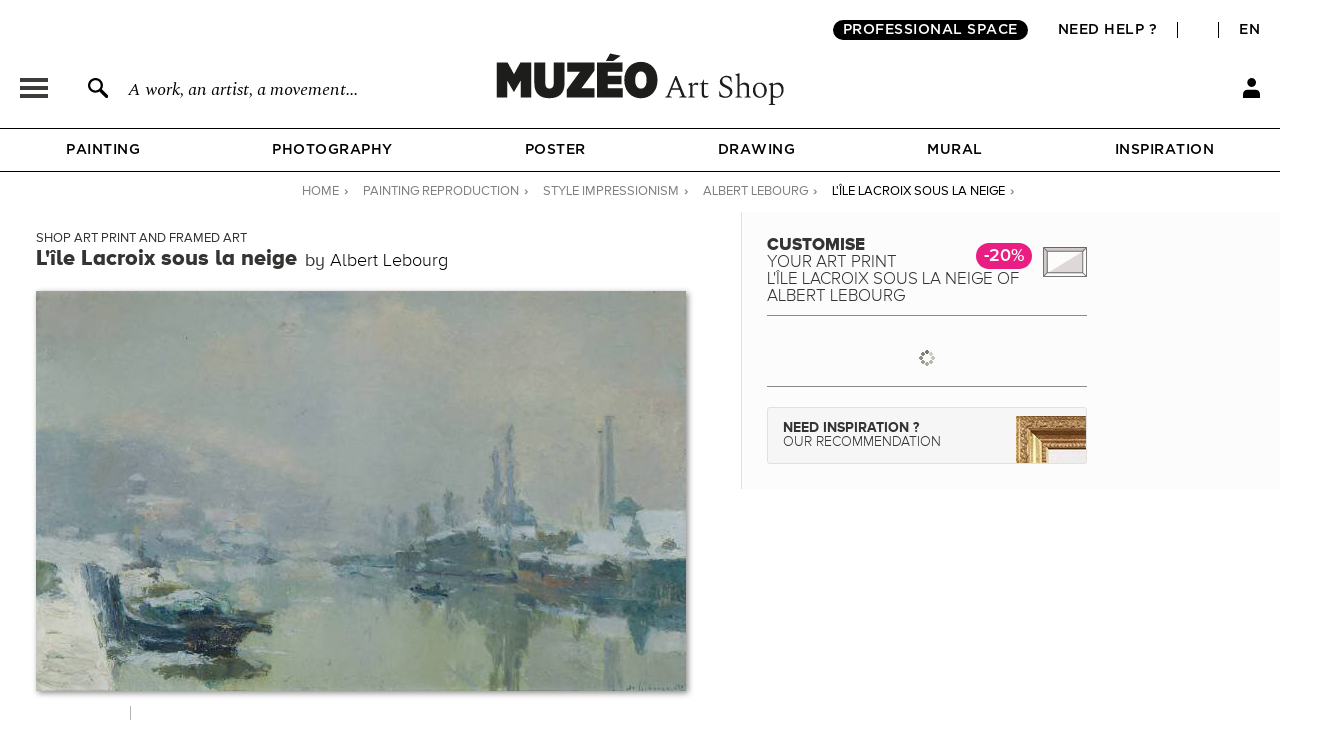

--- FILE ---
content_type: text/html; charset=utf-8
request_url: https://en.muzeo.com/art-print/lile-lacroix-sous-la-neige/albert-lebourg?support=151&format=159&cadre=247&option=991
body_size: 18346
content:
<!DOCTYPE html>
<!--[if lte IE 8]>
<script type="text/javascript">
window.location.href="/navigateur_ie.php/";
</script>
<![endif]-->
<!--[if IEMobile 7]><html class="iem7"  lang="en" dir="ltr"><![endif]-->
<!--[if lte IE 6]><html class="lt-ie9 lt-ie8 lt-ie7"  lang="en" dir="ltr"><![endif]-->
<!--[if (IE 7)&(!IEMobile)]><html class="lt-ie9 lt-ie8"  lang="en" dir="ltr"><![endif]-->
<!--[if IE 8]><html class="lt-ie9"  lang="en" dir="ltr"><![endif]-->
<!--[if IE 9]><html class="ie9"  lang="en" dir="ltr"><![endif]-->
<!--[if (gte IE 10)|(gt IEMobile 7)]><!-->
<html  lang="en" dir="ltr">
<!--<![endif]-->
	<head profile="http://www.w3.org/1999/xhtml/vocab">
							<script>window.dataLayer = window.dataLayer || [];dataLayer.push({"new_client":"0","item_view":"426459"});dataLayer.push({"Niveau 1":"Page cadre / tableau","Niveau 2":"Modern | Impressionism","Niveau 3":"Paintings"});</script>
							<script>(function(w,d,s,l,i){w[l]=w[l]||[];w[l].push({'gtm.start':new Date().getTime(),event:'gtm.js'});var f=d.getElementsByTagName(s)[0],j=d.createElement(s),dl=l!='dataLayer'?'&l='+l:'';j.async=true;j.src='https://www.googletagmanager.com/gtm.js?id='+i+dl;f.parentNode.insertBefore(j,f);})(window,document,'script','dataLayer','GTM-5PRTB6');</script>
							<meta charset="utf-8" />
<link rel="shortcut icon" href="https://en.muzeo.com/favicon.ico" type="image/vnd.microsoft.icon" />
<meta property="og:title" content="L&#039;île Lacroix sous la neige by Albert Lebourg – Art print, wall art, posters and framed art" />
<meta property="og:description" content="Customise L&#039;île Lacroix sous la neige by Albert Lebourg and decorate your walls with our art prints handmade in France." />
<meta property="og:url" content="https://en.muzeo.com/art-print/lile-lacroix-sous-la-neige/albert-lebourg" />
<meta property="og:image" content="https://en.muzeo.com/sites/default/files/styles/image_facebook_repro/public/oeuvres/peinture/moderne/leile_lacroix_sous_la_neige105534_1.jpg?itok=k3CMrVui" />
<meta property="og:type" content="oeuvre" />
<meta property="og:site_name" content="Muzéo" />
<meta property="og:phone_number" content="01 77 68 63 53" />
<meta property="og:email" content="contact@muzeo.fr" />
<meta property="og:country-name" content="France" />
<meta property="og:postal-code" content="92120" />
<meta property="og:region" content="Ile de France" />
<meta property="og:locality" content="Montrouge" />
<meta property="og:street-address" content="31 Avenue Léon Gambetta" />
<meta name="description" content="Customise L&#039;île Lacroix sous la neige by Albert Lebourg and decorate your walls with our art prints handmade in France." />
<meta name="robots" content="follow, index" />
<meta name="generator" content="Drupal 7 (http://drupal.org)" />
<link rel="canonical" href="https://en.muzeo.com/art-print/lile-lacroix-sous-la-neige/albert-lebourg" />
		<title>L'île Lacroix sous la neige by Albert Lebourg – Art print, wall art, posters and framed art</title>
		<link rel="apple-touch-icon" sizes="120x120" href="https://fr.muzeo.com/sites/all/themes/muzeo/apple-touch-icon.png">
		<link rel="icon" type="image/png" sizes="32x32" href="https://fr.muzeo.com/sites/all/themes/muzeo/favicon-32x32.png">
		<link rel="icon" type="image/png" sizes="16x16" href="https://fr.muzeo.com/sites/all/themes/muzeo/favicon-16x16.png">
		<link rel="manifest" href="https://fr.muzeo.com/sites/all/themes/muzeo/site.webmanifest">
		<link rel="mask-icon" href="https://fr.muzeo.com/sites/all/themes/muzeo/safari-pinned-tab.svg" color="#5bbad5">
		<meta name="viewport" content="width=device-width, initial-scale=1, maximum-scale=1, minimum-scale=1, user-scalable=no"/>
		<meta http-equiv="cleartype" content="on">
    <meta name="facebook-domain-verification" content="dtqz3425724h42di5q5wk0jl0u198l" />
		<link type="text/css" rel="stylesheet" href="https://en.muzeo.com/sites/default/files/css/css_kShW4RPmRstZ3SpIC-ZvVGNFVAi0WEMuCnI0ZkYIaFw.css" media="all" />
<link type="text/css" rel="stylesheet" href="https://en.muzeo.com/sites/default/files/css/css_vBi6Jy7Qpci3IU8sPNb3ao-bm7-ACsHE71yJNyGKP6E.css" media="all" />
<link type="text/css" rel="stylesheet" href="https://en.muzeo.com/sites/default/files/css/css_fqjuBX-Vl1Rl0HIM-Zx6Ca4VUv-pkrRJivmhJSYlhnQ.css" media="all" />
<link type="text/css" rel="stylesheet" href="https://en.muzeo.com/sites/default/files/css/css_1NFQndyMWoKyi3fOEEEZz7oOrMw1PZlMvNTx02Av7iw.css" media="all" />
<link type="text/css" rel="stylesheet" href="https://en.muzeo.com/sites/default/files/css/css_bJljw8LHHSccgVb9xEVd7HMazPS-Uc9HsvwFV72eiUg.css" media="all" />
		<script src="https://en.muzeo.com/sites/all/modules/contrib/jquery_update/replace/jquery/1.7/jquery.min.js?v=1.7.2"></script>
<script src="https://en.muzeo.com/misc/jquery-extend-3.4.0.js?v=1.7.2"></script>
<script src="https://en.muzeo.com/misc/jquery-html-prefilter-3.5.0-backport.js?v=1.7.2"></script>
<script src="https://en.muzeo.com/misc/jquery.once.js?v=1.2"></script>
<script src="https://en.muzeo.com/misc/drupal.js?t945oh"></script>
<script src="https://en.muzeo.com/sites/all/modules/contrib/jquery_update/replace/ui/ui/minified/jquery.ui.core.min.js?v=1.10.2"></script>
<script src="https://en.muzeo.com/sites/all/modules/contrib/jquery_update/replace/ui/ui/minified/jquery.ui.widget.min.js?v=1.10.2"></script>
<script src="https://en.muzeo.com/sites/all/modules/contrib/jquery_update/replace/ui/ui/minified/jquery.ui.button.min.js?v=1.10.2"></script>
<script src="https://en.muzeo.com/sites/all/modules/contrib/jquery_update/replace/ui/ui/minified/jquery.ui.mouse.min.js?v=1.10.2"></script>
<script src="https://en.muzeo.com/sites/all/modules/contrib/jquery_update/replace/ui/ui/minified/jquery.ui.draggable.min.js?v=1.10.2"></script>
<script src="https://en.muzeo.com/sites/all/modules/contrib/jquery_update/replace/ui/ui/minified/jquery.ui.position.min.js?v=1.10.2"></script>
<script src="https://en.muzeo.com/misc/ui/jquery.ui.position-1.13.0-backport.js?v=1.10.2"></script>
<script src="https://en.muzeo.com/sites/all/modules/contrib/jquery_update/replace/ui/ui/minified/jquery.ui.resizable.min.js?v=1.10.2"></script>
<script src="https://en.muzeo.com/sites/all/modules/contrib/jquery_update/replace/ui/ui/minified/jquery.ui.dialog.min.js?v=1.10.2"></script>
<script src="https://en.muzeo.com/misc/ui/jquery.ui.dialog-1.13.0-backport.js?v=1.10.2"></script>
<script src="https://en.muzeo.com/sites/all/modules/contrib/jquery_update/replace/ui/ui/minified/jquery.ui.menu.min.js?v=1.10.2"></script>
<script src="https://en.muzeo.com/sites/all/modules/contrib/jquery_update/replace/ui/ui/minified/jquery.ui.autocomplete.min.js?v=1.10.2"></script>
<script src="https://en.muzeo.com/sites/all/modules/contrib/jquery_update/replace/ui/external/jquery.cookie.js?v=67fb34f6a866c40d0570"></script>
<script src="https://en.muzeo.com/sites/all/modules/contrib/jquery_update/replace/misc/jquery.form.min.js?v=2.69"></script>
<script src="https://en.muzeo.com/misc/form-single-submit.js?v=7.103"></script>
<script src="https://en.muzeo.com/misc/ajax.js?v=7.103"></script>
<script src="https://en.muzeo.com/sites/all/modules/contrib/jquery_update/js/jquery_update.js?v=0.0.1"></script>
<script src="https://en.muzeo.com/sites/all/modules/contrib/entityreference/js/entityreference.js?t945oh"></script>
<script src="https://en.muzeo.com/sites/all/modules/custom/mzo_affiche_kmg/mzo_affiche_kmg.js?t945oh"></script>
<script src="https://en.muzeo.com/sites/all/modules/custom/mzo_artists_list/mzo_artists_list.js?t945oh"></script>
<script src="https://en.muzeo.com/sites/all/modules/custom/mzo_backoffice_exe/mzo_backoffice_exe.js?t945oh"></script>
<script src="https://en.muzeo.com/sites/all/modules/custom/mzo_bridgeman/js/mzo_bridgeman.js?t945oh"></script>
<script src="https://en.muzeo.com/sites/all/modules/custom/mzo_captcha/mzo_captcha.js?t945oh"></script>
<script src="https://en.muzeo.com/sites/all/modules/custom/mzo_checkout_payment_theming/mzo_checkout_payment_theming.js?t945oh"></script>
<script src="https://en.muzeo.com/sites/all/modules/custom/mzo_configurator/js/mzo_configurator.js?t945oh"></script>
<script src="https://en.muzeo.com/sites/all/modules/custom/mzo_configurator/js/jquery.transit.min.js?t945oh"></script>
<script src="https://en.muzeo.com/sites/all/modules/custom/mzo_datalayer/mzo_datalayer.js?t945oh"></script>
<script src="https://en.muzeo.com/sites/all/modules/custom/mzo_exalead/js/mzo_exalead.js?t945oh"></script>
<script src="https://en.muzeo.com/sites/all/modules/custom/mzo_exalead/js/mzo_exalead.admin.js?t945oh"></script>
<script src="https://en.muzeo.com/sites/all/modules/custom/mzo_exalead/js/jquery.jqtransform.js?t945oh"></script>
<script src="https://en.muzeo.com/sites/all/modules/custom/mzo_faq/mzo_faq.js?t945oh"></script>
<script src="https://en.muzeo.com/sites/all/modules/custom/mzo_gift_cards/js/mzo_gift_cards.js?t945oh"></script>
<script src="https://en.muzeo.com/sites/all/modules/custom/mzo_google_analytics_4_tag_manager/mzo_google_analytics_4_tag_manager.js?t945oh"></script>
<script src="https://en.muzeo.com/sites/all/modules/custom/mzo_inspiration/mzo_inspiration.js?t945oh"></script>
<script src="https://en.muzeo.com/sites/all/modules/custom/mzo_homepage_btob_btoc_popup/mzo_homepage_btob_btoc_popup.js?t945oh"></script>
<script src="https://en.muzeo.com/sites/all/modules/custom/mzo_offline_ordering/mzo_offline_ordering.js?t945oh"></script>
<script src="https://en.muzeo.com/sites/all/modules/custom/mzo_offline_ordering_automating/mzo_offline_ordering_automating.js?t945oh"></script>
<script src="https://en.muzeo.com/sites/all/modules/custom/mzo_orders_pending_shipping_address/mzo_orders_pending_shipping_address.js?t945oh"></script>
<script src="https://en.muzeo.com/sites/all/modules/custom/mzo_order_logs/js/mzo_order_logs.js?t945oh"></script>
<script src="https://en.muzeo.com/sites/all/modules/custom/mzo_pages_html_form_parent_menu_item_autocomplete/mzo_pages_html_form_parent_menu_item_autocomplete.js?t945oh"></script>
<script src="https://en.muzeo.com/sites/all/modules/custom/mzo_promotion/mzo_promotion_cadres/mzo_promotion_cadres.js?t945oh"></script>
<script src="https://en.muzeo.com/sites/all/modules/custom/mzo_promotion/mzo_promotion_categories/mzo_promotion_categories.js?t945oh"></script>
<script src="https://en.muzeo.com/sites/all/modules/custom/mzo_promotion/mzo_promotion_supports/mzo_promotion_supports.js?t945oh"></script>
<script src="https://en.muzeo.com/sites/all/modules/custom/mzo_toolbox/js/mzo_toolbox.js?t945oh"></script>
<script src="https://en.muzeo.com/sites/all/modules/custom/mzo_ups/js/mzo_ups.js?t945oh"></script>
<script src="https://en.muzeo.com/sites/all/libraries/colorbox/jquery.colorbox-min.js?t945oh"></script>
<script src="https://en.muzeo.com/sites/all/modules/contrib/colorbox/js/colorbox.js?t945oh"></script>
<script src="https://en.muzeo.com/sites/all/modules/contrib/colorbox/styles/default/colorbox_style.js?t945oh"></script>
<script src="https://en.muzeo.com/sites/all/modules/contrib/colorbox/js/colorbox_load.js?t945oh"></script>
<script src="https://en.muzeo.com/sites/all/modules/contrib/colorbox/js/colorbox_inline.js?t945oh"></script>
<script src="https://en.muzeo.com/misc/progress.js?v=7.103"></script>
<script src="https://en.muzeo.com/sites/all/modules/custom/mzo_configurator/js/epic-image-zoom.min.js?t945oh"></script>
<script src="https://en.muzeo.com/sites/all/modules/custom/mzo_collection/js/popover.js?t945oh"></script>
<script src="https://en.muzeo.com/misc/jquery.form.js?t945oh"></script>
<script src="https://en.muzeo.com/sites/all/modules/custom/mzo_configurator/js/mzo_configurator_options.js?t945oh"></script>
<script src="https://js.stripe.com/v3"></script>
<script src="https://en.muzeo.com/sites/all/themes/muzeo/js/noty/js/noty/jquery.noty.js?t945oh"></script>
<script src="https://en.muzeo.com/sites/all/themes/muzeo/js/noty/js/noty/themes/default.js?t945oh"></script>
<script src="https://en.muzeo.com/sites/all/themes/muzeo/js/noty/js/noty/layouts/top.js?t945oh"></script>
<script src="https://en.muzeo.com/sites/all/themes/muzeo/js/noty/js/noty/layouts/center.js?t945oh"></script>
<script src="https://en.muzeo.com/sites/all/themes/muzeo/js/script_muzeo.js?t945oh"></script>
<script src="https://en.muzeo.com/sites/all/themes/muzeo/js/script_ajax.js?t945oh"></script>
<script src="https://en.muzeo.com/sites/all/themes/muzeo/js/script_inspiration.js?t945oh"></script>
<script src="https://en.muzeo.com/sites/all/themes/muzeo/js/script_muzeo/jquery.backgroundSize.js?t945oh"></script>
<script src="https://en.muzeo.com/sites/all/themes/muzeo/js/script_muzeo/kkcountdown.js?t945oh"></script>
<script src="https://en.muzeo.com/sites/all/themes/muzeo/js/script_muzeo/jquery.jcarousel.min.js?t945oh"></script>
<script src="https://en.muzeo.com/sites/all/themes/muzeo/js/script_muzeo/jquery.touchwipe.min.js?t945oh"></script>
<script src="https://en.muzeo.com/sites/all/themes/muzeo/js/script_muzeo/jquery.cookie.js?t945oh"></script>
<script src="https://en.muzeo.com/sites/all/themes/muzeo/js/script_muzeo/jquery.animate-colors.js?t945oh"></script>
<script src="https://en.muzeo.com/sites/all/themes/muzeo/js/script_muzeo/jquery.scrollorama.min.js?t945oh"></script>
<script src="https://en.muzeo.com/sites/all/themes/muzeo/js/script_muzeo/jquery.zoom.min.js?t945oh"></script>
<script src="https://en.muzeo.com/sites/all/themes/muzeo/js/script_muzeo/jquery.easing.1.3.js?t945oh"></script>
<script src="https://en.muzeo.com/sites/all/themes/muzeo/js/script_muzeo/jquery.jBreadCrumb.1.1.js?t945oh"></script>
<script src="https://en.muzeo.com/sites/all/themes/muzeo/js/script_muzeo/jquery.bgpos.js?t945oh"></script>
<script src="https://en.muzeo.com/sites/all/themes/muzeo/js/script_muzeo/jquery.placeholder.min.js?t945oh"></script>
<script src="https://en.muzeo.com/sites/all/themes/muzeo/js/script_muzeo/jquery.lazy.min.js?t945oh"></script>
<script src="https://en.muzeo.com/sites/all/themes/muzeo/responsive/mzo_mobile.js?t945oh"></script>
<script>jQuery.extend(Drupal.settings, {"basePath":"\/","pathPrefix":"","setHasJsCookie":0,"ajaxPageState":{"theme":"muzeo","theme_token":"BRvL8TEkEB_uTjwNaG_n0YG_sql-ov9yrIHKWD2t32Y","jquery_version":"1.7","js":{"sites\/all\/modules\/contrib\/jquery_update\/replace\/jquery\/1.7\/jquery.min.js":1,"misc\/jquery-extend-3.4.0.js":1,"misc\/jquery-html-prefilter-3.5.0-backport.js":1,"misc\/jquery.once.js":1,"misc\/drupal.js":1,"sites\/all\/modules\/contrib\/jquery_update\/replace\/ui\/ui\/minified\/jquery.ui.core.min.js":1,"sites\/all\/modules\/contrib\/jquery_update\/replace\/ui\/ui\/minified\/jquery.ui.widget.min.js":1,"sites\/all\/modules\/contrib\/jquery_update\/replace\/ui\/ui\/minified\/jquery.ui.button.min.js":1,"sites\/all\/modules\/contrib\/jquery_update\/replace\/ui\/ui\/minified\/jquery.ui.mouse.min.js":1,"sites\/all\/modules\/contrib\/jquery_update\/replace\/ui\/ui\/minified\/jquery.ui.draggable.min.js":1,"sites\/all\/modules\/contrib\/jquery_update\/replace\/ui\/ui\/minified\/jquery.ui.position.min.js":1,"misc\/ui\/jquery.ui.position-1.13.0-backport.js":1,"sites\/all\/modules\/contrib\/jquery_update\/replace\/ui\/ui\/minified\/jquery.ui.resizable.min.js":1,"sites\/all\/modules\/contrib\/jquery_update\/replace\/ui\/ui\/minified\/jquery.ui.dialog.min.js":1,"misc\/ui\/jquery.ui.dialog-1.13.0-backport.js":1,"sites\/all\/modules\/contrib\/jquery_update\/replace\/ui\/ui\/minified\/jquery.ui.menu.min.js":1,"sites\/all\/modules\/contrib\/jquery_update\/replace\/ui\/ui\/minified\/jquery.ui.autocomplete.min.js":1,"sites\/all\/modules\/contrib\/jquery_update\/replace\/ui\/external\/jquery.cookie.js":1,"sites\/all\/modules\/contrib\/jquery_update\/replace\/misc\/jquery.form.min.js":1,"misc\/form-single-submit.js":1,"misc\/ajax.js":1,"sites\/all\/modules\/contrib\/jquery_update\/js\/jquery_update.js":1,"sites\/all\/modules\/contrib\/entityreference\/js\/entityreference.js":1,"sites\/all\/modules\/custom\/mzo_affiche_kmg\/mzo_affiche_kmg.js":1,"sites\/all\/modules\/custom\/mzo_artists_list\/mzo_artists_list.js":1,"sites\/all\/modules\/custom\/mzo_backoffice_exe\/mzo_backoffice_exe.js":1,"sites\/all\/modules\/custom\/mzo_bridgeman\/js\/mzo_bridgeman.js":1,"sites\/all\/modules\/custom\/mzo_captcha\/mzo_captcha.js":1,"sites\/all\/modules\/custom\/mzo_checkout_payment_theming\/mzo_checkout_payment_theming.js":1,"sites\/all\/modules\/custom\/mzo_configurator\/js\/mzo_configurator.js":1,"sites\/all\/modules\/custom\/mzo_configurator\/js\/jquery.transit.min.js":1,"sites\/all\/modules\/custom\/mzo_datalayer\/mzo_datalayer.js":1,"sites\/all\/modules\/custom\/mzo_exalead\/js\/mzo_exalead.js":1,"sites\/all\/modules\/custom\/mzo_exalead\/js\/mzo_exalead.admin.js":1,"sites\/all\/modules\/custom\/mzo_exalead\/js\/jquery.jqtransform.js":1,"sites\/all\/modules\/custom\/mzo_faq\/mzo_faq.js":1,"sites\/all\/modules\/custom\/mzo_gift_cards\/js\/mzo_gift_cards.js":1,"sites\/all\/modules\/custom\/mzo_google_analytics_4_tag_manager\/mzo_google_analytics_4_tag_manager.js":1,"sites\/all\/modules\/custom\/mzo_inspiration\/mzo_inspiration.js":1,"sites\/all\/modules\/custom\/mzo_homepage_btob_btoc_popup\/mzo_homepage_btob_btoc_popup.js":1,"sites\/all\/modules\/custom\/mzo_offline_ordering\/mzo_offline_ordering.js":1,"sites\/all\/modules\/custom\/mzo_offline_ordering_automating\/mzo_offline_ordering_automating.js":1,"sites\/all\/modules\/custom\/mzo_orders_pending_shipping_address\/mzo_orders_pending_shipping_address.js":1,"sites\/all\/modules\/custom\/mzo_order_logs\/js\/mzo_order_logs.js":1,"sites\/all\/modules\/custom\/mzo_pages_html_form_parent_menu_item_autocomplete\/mzo_pages_html_form_parent_menu_item_autocomplete.js":1,"sites\/all\/modules\/custom\/mzo_promotion\/mzo_promotion_cadres\/mzo_promotion_cadres.js":1,"sites\/all\/modules\/custom\/mzo_promotion\/mzo_promotion_categories\/mzo_promotion_categories.js":1,"sites\/all\/modules\/custom\/mzo_promotion\/mzo_promotion_supports\/mzo_promotion_supports.js":1,"sites\/all\/modules\/custom\/mzo_toolbox\/js\/mzo_toolbox.js":1,"sites\/all\/modules\/custom\/mzo_ups\/js\/mzo_ups.js":1,"sites\/all\/libraries\/colorbox\/jquery.colorbox-min.js":1,"sites\/all\/modules\/contrib\/colorbox\/js\/colorbox.js":1,"sites\/all\/modules\/contrib\/colorbox\/styles\/default\/colorbox_style.js":1,"sites\/all\/modules\/contrib\/colorbox\/js\/colorbox_load.js":1,"sites\/all\/modules\/contrib\/colorbox\/js\/colorbox_inline.js":1,"misc\/progress.js":1,"sites\/all\/modules\/custom\/mzo_configurator\/js\/epic-image-zoom.min.js":1,"sites\/all\/modules\/custom\/mzo_collection\/js\/popover.js":1,"misc\/jquery.form.js":1,"sites\/all\/modules\/custom\/mzo_configurator\/js\/mzo_configurator_options.js":1,"https:\/\/js.stripe.com\/v3":1,"sites\/all\/themes\/muzeo\/js\/noty\/js\/noty\/jquery.noty.js":1,"sites\/all\/themes\/muzeo\/js\/noty\/js\/noty\/themes\/default.js":1,"sites\/all\/themes\/muzeo\/js\/noty\/js\/noty\/layouts\/top.js":1,"sites\/all\/themes\/muzeo\/js\/noty\/js\/noty\/layouts\/center.js":1,"sites\/all\/themes\/muzeo\/js\/script_muzeo.js":1,"sites\/all\/themes\/muzeo\/js\/script_ajax.js":1,"sites\/all\/themes\/muzeo\/js\/script_inspiration.js":1,"sites\/all\/themes\/muzeo\/js\/script_muzeo\/jquery.backgroundSize.js":1,"sites\/all\/themes\/muzeo\/js\/script_muzeo\/kkcountdown.js":1,"sites\/all\/themes\/muzeo\/js\/script_muzeo\/jquery.jcarousel.min.js":1,"sites\/all\/themes\/muzeo\/js\/script_muzeo\/jquery.touchwipe.min.js":1,"sites\/all\/themes\/muzeo\/js\/script_muzeo\/jquery.cookie.js":1,"sites\/all\/themes\/muzeo\/js\/script_muzeo\/jquery.animate-colors.js":1,"sites\/all\/themes\/muzeo\/js\/script_muzeo\/jquery.scrollorama.min.js":1,"sites\/all\/themes\/muzeo\/js\/script_muzeo\/jquery.zoom.min.js":1,"sites\/all\/themes\/muzeo\/js\/script_muzeo\/jquery.easing.1.3.js":1,"sites\/all\/themes\/muzeo\/js\/script_muzeo\/jquery.jBreadCrumb.1.1.js":1,"sites\/all\/themes\/muzeo\/js\/script_muzeo\/jquery.bgpos.js":1,"sites\/all\/themes\/muzeo\/js\/script_muzeo\/jquery.placeholder.min.js":1,"sites\/all\/themes\/muzeo\/js\/script_muzeo\/jquery.lazy.min.js":1,"sites\/all\/themes\/muzeo\/responsive\/mzo_mobile.js":1},"css":{"modules\/system\/system.base.css":1,"modules\/system\/system.menus.css":1,"modules\/system\/system.messages.css":1,"modules\/system\/system.theme.css":1,"misc\/ui\/jquery.ui.core.css":1,"misc\/ui\/jquery.ui.theme.css":1,"misc\/ui\/jquery.ui.button.css":1,"misc\/ui\/jquery.ui.resizable.css":1,"misc\/ui\/jquery.ui.dialog.css":1,"misc\/ui\/jquery.ui.menu.css":1,"misc\/ui\/jquery.ui.autocomplete.css":1,"modules\/field\/theme\/field.css":1,"sites\/all\/modules\/contrib\/field_hidden\/field_hidden.css":1,"sites\/all\/modules\/custom\/mzo_affiche_kmg\/mzo_affiche_kmg.css":1,"sites\/all\/modules\/custom\/mzo_artists_list\/mzo_artists_list.css":1,"sites\/all\/modules\/custom\/mzo_backoffice_exe\/mzo_backoffice_exe.css":1,"sites\/all\/modules\/custom\/mzo_captcha\/mzo_captcha.css":1,"sites\/all\/modules\/custom\/mzo_checkout_payment_theming\/mzo_checkout_payment_theming.css":1,"sites\/all\/modules\/custom\/mzo_collection\/css\/mzo_collection.css":1,"sites\/all\/modules\/custom\/mzo_configurator\/css\/mzo_configurator_options.css":1,"sites\/all\/modules\/custom\/mzo_exalead\/css\/mzo_exalead.css":1,"sites\/all\/modules\/custom\/mzo_exalead\/css\/jqtransform.css":1,"sites\/all\/modules\/custom\/mzo_faq\/mzo_faq.css":1,"sites\/all\/modules\/custom\/mzo_gift_cards\/css\/mzo_gift_cards.css":1,"sites\/all\/modules\/custom\/mzo_google_analytics_4_tag_manager\/mzo_google_analytics_4_tag_manager.css":1,"sites\/all\/modules\/custom\/mzo_homepage_btob_btoc_popup\/mzo_homepage_btob_btoc_popup_webfonts.css":1,"sites\/all\/modules\/custom\/mzo_homepage_btob_btoc_popup\/mzo_homepage_btob_btoc_popup.css":1,"sites\/all\/modules\/custom\/mzo_homepage_btob_btoc_popup\/mzo_homepage_btob_btoc_popup_992.css":1,"sites\/all\/modules\/custom\/mzo_homepage_btob_btoc_popup\/mzo_homepage_btob_btoc_popup_1400.css":1,"sites\/all\/modules\/custom\/mzo_inspiration\/mzo_inspiration.css":1,"sites\/all\/modules\/custom\/mzo_orders_pending_shipping_address\/mzo_orders_pending_shipping_address.css":1,"sites\/all\/modules\/custom\/mzo_order_logs\/css\/mzo_order_logs.css":1,"modules\/node\/node.css":1,"modules\/user\/user.css":1,"sites\/all\/modules\/contrib\/views\/css\/views.css":1,"sites\/all\/modules\/contrib\/colorbox\/styles\/default\/colorbox_style.css":1,"sites\/all\/modules\/contrib\/ctools\/css\/ctools.css":1,"sites\/all\/modules\/contrib\/panels\/css\/panels.css":1,"sites\/all\/modules\/contrib\/tagclouds\/tagclouds.css":1,"sites\/all\/modules\/contrib\/panels\/plugins\/layouts\/twocol_stacked\/twocol_stacked.css":1,"sites\/all\/modules\/custom\/mzo_collection\/css\/popover.css":1,"public:\/\/ctools\/css\/ad57ff1546b4e3e493a0d16eb09e3ad9.css":1,"sites\/all\/themes\/muzeo\/templates\/panels\/plugins\/layouts\/muzeo_site_template\/muzeo_site_template.css":1,"sites\/all\/themes\/muzeo\/system.menus.css":1,"sites\/all\/themes\/muzeo\/css\/normalize.css":1,"sites\/all\/themes\/muzeo\/css\/wireframes.css":1,"sites\/all\/themes\/muzeo\/css\/layouts\/responsive-sidebars.css":1,"sites\/all\/themes\/muzeo\/css\/page-backgrounds.css":1,"sites\/all\/themes\/muzeo\/css\/tabs.css":1,"sites\/all\/themes\/muzeo\/css\/pages.css":1,"sites\/all\/themes\/muzeo\/css\/blocks.css":1,"sites\/all\/themes\/muzeo\/css\/navigation.css":1,"sites\/all\/themes\/muzeo\/css\/views-styles.css":1,"sites\/all\/themes\/muzeo\/css\/nodes.css":1,"sites\/all\/themes\/muzeo\/css\/comments.css":1,"sites\/all\/themes\/muzeo\/css\/forms.css":1,"sites\/all\/themes\/muzeo\/css\/fields.css":1,"sites\/all\/themes\/muzeo\/css\/print.css":1,"sites\/all\/themes\/muzeo\/css\/styles.css":1,"sites\/all\/themes\/muzeo\/css\/tabs_product.css":1,"sites\/all\/themes\/muzeo\/js\/uniforms\/css\/uniform.default.css":1,"sites\/all\/themes\/muzeo\/css\/kit_webfont.css":1,"sites\/all\/themes\/muzeo\/responsive\/mzo_mobile.css":1,"sites\/all\/themes\/muzeo\/css\/wysiwyg.css":1}},"colorbox":{"opacity":"0.85","current":"{current} of {total}","previous":"\u00ab Prev","next":"Next \u00bb","close":"Close","maxWidth":"98%","maxHeight":"98%","fixed":true,"mobiledetect":true,"mobiledevicewidth":"480px","file_public_path":"\/sites\/default\/files","specificPagesDefaultValue":"admin*\nimagebrowser*\nimg_assist*\nimce*\nnode\/add\/*\nnode\/*\/edit\nprint\/*\nprintpdf\/*\nsystem\/ajax\nsystem\/ajax\/*"},"jcarousel":{"ajaxPath":"https:\/\/en.muzeo.com\/jcarousel\/ajax\/views"},"better_exposed_filters":{"views":{"mzo_homepage_blocks":{"displays":{"panel_pane_1":{"filters":[]}}}}},"node":{"public_dir_path":"https:\/\/en.muzeo.com\/sites\/default\/files","image_basse_def":"https:\/\/en.muzeo.com\/sites\/default\/files\/styles\/image_basse_def\/public\/oeuvres\/peinture\/moderne\/leile_lacroix_sous_la_neige105534_1.jpg?itok=LzfAwa9k","image_moyenne_def":"https:\/\/en.muzeo.com\/sites\/default\/files\/styles\/image_moyenne_def\/public\/oeuvres\/peinture\/moderne\/leile_lacroix_sous_la_neige105534_1.jpg?itok=KksgKS6W","image_thumbnail":"https:\/\/en.muzeo.com\/sites\/default\/files\/styles\/image_thumb_def\/public\/oeuvres\/peinture\/moderne\/leile_lacroix_sous_la_neige105534_1.jpg?itok=f07tzsCb","title":"L\u0026#039;\u00eele Lacroix sous la neige","artiste":"Albert Lebourg","get_support":"151","get_format":"159","get_cadre":"247","get_option":"991"},"page":{"data_type":"oeuvre","data_id":"426459","more_id":"486706","param_id":0,"tag_effiliation":true,"showroom_closed_dates":0,"showroom_opened_we":0,"standard_telephone_fr":"01 84 80 55 35","standard_telephone_en":"+33 (0)1 84 80 55 35","email_client_fr":"service-client@muzeo.fr","email_client_en":"customer@muzeo.com","showroom_time_list_afternoon":0,"showroom_time_list_friday_afternoon":0},"urlIsAjaxTrusted":{"\/art-print\/lile-lacroix-sous-la-neige\/albert-lebourg?support=151\u0026format=159\u0026cadre=247\u0026option=991":true},"rmb_lang":"en","pxformat":"ttc"});</script>
					<meta name="p:domain_verify" content="84ff3fbd7083038ef2cf27b7bd0c1181"/>
			<link rel="alternate" href="https://en.muzeo.com/art-print/lile-lacroix-sous-la-neige/albert-lebourg" hreflang="en" /><link rel="alternate" href="https://fr.muzeo.com/reproduction-oeuvre/lile-lacroix-sous-la-neige/albert-lebourg" hreflang="fr" />			<!--IE-->
							<!--[if lt IE 9]>
				<script src="/sites/all/themes/zen/js/html5-respond.js"></script>
				<![endif]-->
						<!--[if IE 9]>
			<style type="text/css">
				.section-cart table.views-table.cols-6{border-collapse: collapse; zoom:1; clear: both; margin-bottom: 10px; position: relative;}
				input.form-radio{background-image: none; background-repeat: no-repeat; background-position: none;}
				input.form-radio:checked{background-image: none; background-repeat: no-repeat; background-position: none;}
				input.form-radio{background-image: none;}
				input.form-radio:checked{background-image: none;}
			</style>
			<![endif]-->
			</head>
	<body data-origine="" data-inscription-newsletter="" data-uid="0" data-order-id="0" data-order-shipping-country="" class="html not-front not-logged-in no-sidebars page-node page-node- page-node-426459 node-type-oeuvre   i18n-en section-art-print page-panels" >
										<noscript><iframe src="https://www.googletagmanager.com/ns.html?id=GTM-5PRTB6" height="0" width="0" style="display:none;visibility:hidden"></iframe></noscript>
											<div id="container">
    <div id="scripts">
        <div class="ctn_panes_scripts">
            <div class="cnt_panes_mzo_popin_login">
<div class="panel-pane pane-mzo-popin-login" >
            <div class="pane-content">
    <div id="popin_login_container" style="display: none;"></div>  </div>
    </div>
</div>
<div class="cnt_panes_mzo_popin_news">
<div class="panel-pane pane-mzo-popin-news" >
            <div class="pane-content">
    <div id="popin_news" style="display: none;"><div id="popin_news_container"><div id="popin_news_container_left"><div id="popin_news_container_left_header"><p id="popin_news_container_left_header_title">Subscribe to our<br />newsletter and get<br />5% off your first<br />order <span>Muzéo</span></p></div><div id="popin_news_container_left_content"><p id="popin_news_container_left_content_first">Receive our exclusive offers,<br />inspiring and exciting artistic content,<br />and some surprises.</p><div><input title="Enter email address" placeholder="Enter email address" onfocus="if(this.placeholder == 'Enter email address') { this.placeholder = ''; }" onblur="if(this.placeholder == '') { this.placeholder = 'Enter email address'; }" autocomplete="off" type="text" class="popin_news_mail" name="popin_news_mail" size="45" maxlength="128" /><div class="popin_news_submit_email">SUBMIT</div></div><p id="popin_news_container_left_content_second">We do not share your email address<br />and you can unsubscribe at any time.</p></div><div id="popin_news_container_left_footer"><p>To the right : Work or leisure - Iryna Kuznetsova (Iridi)</p></div></div><div id="popin_news_container_right"></div></div></div>  </div>
    </div>
</div>
<div class="cnt_panes_pane_navigation">
<div class="panel-pane pane-pane-navigation" >
            <div class="pane-content">
    <div id="navigation" class="menu withprimary withsecondary ">
      <div id="primary" class="clear-block">
      <div id="title_main_menu" class="menu_title">
	Menu	<span id="close_main_menu">&nbsp;</span>
</div>
<div id="content_main_menu">
			<div class="menu_title">Art print</div>
									<span data="24847" id="menu_link_photography" class="menu_link menu_link_niv1">Photography</span><br />
												<span data="24848" id="menu_link_painting" class="menu_link menu_link_niv1">Painting</span><br />
												<span data="24849" id="menu_link_poster" class="menu_link menu_link_niv1">Poster</span><br />
												<span data="24850" id="menu_link_drawing" class="menu_link menu_link_niv1">Drawing</span><br />
												<span data="24851" id="menu_link_artists" class="menu_link menu_link_niv1">Artists</span><br />
								<div class="menu_title">Mural</div>
									<a href="https://en.muzeo.com/search/artwork/type-mural" id="menu_link_all-our-murals" class="menu_link menu_link_niv1">All our Murals</a><br />
								<div class="menu_title">Lampshade</div>
									<a href="https://en.muzeo.com/search/artwork/type-lampshade" id="menu_link_all-our-lampshades" class="menu_link menu_link_niv1">All our Lampshades</a><br />
								<div class="menu_title">Inspiration</div>
									<a href="https://en.muzeo.com/inspiration/home-decor" id="menu_link_home-decor" class="menu_link menu_link_niv1">Home decor</a><br />
												<a href="https://en.muzeo.com/inspiration/gift-ideas" id="menu_link_gift-ideas" class="menu_link menu_link_niv1">Gift ideas</a><br />
												<a href="https://en.muzeo.com/gift-card" id="menu_link_gift-card" class="menu_link menu_link_niv1">Gift Card</a><br />
								<div class="menu_title">Muzeo Contract</div>
									<a href="https://en.muzeo.com/muzeo-pro" id="menu_link_for-professionals" class="menu_link menu_link_niv1">For professionals</a><br />
						</div>
    </div>
    </div>
  </div>
    </div>
</div>
<div class="cnt_panes_simple_form">
<div class="panel-pane pane-simple-form" >
            <div class="pane-content">
    <form action ="/" action="/art-print/lile-lacroix-sous-la-neige/albert-lebourg?support=151&amp;format=159&amp;cadre=247&amp;option=991" method="post" id="ctools-mzo-simple-form" accept-charset="UTF-8"><div><div class="form-item form-type-textfield form-item-query">
 <input class="custom_search form-text" placeholder="Search for artists, artwork, style or subject..." onfocus="if(this.placeholder == &#039;Search for artists, artwork, style or subject...&#039;) { this.placeholder = &#039;&#039;; }" onblur="if(this.placeholder == &#039;&#039;) { this.placeholder = &#039;Search for artists, artwork, style or subject...&#039;; }" autocomplete="off" title="Search for artists, artwork, style or subject..." type="text" id="edit-query" name="query" value="" size="60" maxlength="128" />
</div>
<input type="submit" id="edit-search" name="op" value="Submit" class="form-submit" /><div class="result_suggest_container"></div><span class="close_search_bar"></span><input type="hidden" name="form_id" value="ctools_mzo_simple_form" />
</div></form>  </div>
    </div>
</div>
        </div>
    </div>
    <div id="header_content">
    <div id="banner_promo"></div>    <div id="header_first"><div class="first-header-mobile">
	<header class="first-header container-fluid" style="display: block;">
		<div class="row">
			<div class="column">
				<a target="_blank" id="first-header-pro" href="https://pro.muzeo.com/en">Professional space				</a>
				<a id="first-header-help" href="https://en.muzeo.com/faq">Need help ?				</a>
				<a id="first-header-currency" href="#"><div id='currency_switcher_container'><div id='currency_switcher_bouton'><strong></strong></div><div class='currency_switcher_hover'><div class='currency_switcher_hover_cell'><div class='dropdown_title'>Change currency</div><form class="form_currency" name="form_currency" method="post" accept-charset="UTF-8"><select title="Choose currency" class="currency_selector" name="currency" class="form-select" onchange="form_currency.submit(currency)"><option redirect="none" value="EUR">&euro; EUROS</option><option redirect="none" value="GBP">&pound; GBP</option></select><input type="submit" style="display:none;"></form></div></div></div></a>
				<a id="first-header-language" style="padding-right: 0; border: none;" href="#"><div id='language_switcher_container'><div id='language_switcher_bouton'><strong>en</strong></div><div class='language_switcher_hover'><div class='language_switcher_hover_cell'><div class='dropdown_title'>Change language</div><form class="form_language" name="form_language" method="post" accept-charset="UTF-8"><select title="Choose language" class="language_selector" name="language" class="form-select"><option url="https://en.muzeo.com/art-print/lile-lacroix-sous-la-neige/albert-lebourg" value="en" selected="selected">English</option><option url="https://fr.muzeo.com/reproduction-oeuvre/lile-lacroix-sous-la-neige/albert-lebourg" value="fr">Français</option></select><input type="submit" style="display:none;"></form></div></div></div></a>
			</div>
		</div>
	</header>
</div>
</div>    <div id="header_second"><header class="second-header container-fluid">
	<div class="row">
		<div class="col column nav-column d-flex justify-content-start align-items-start">
			<a href="#" id="header_left_menu">
				<img src="/sites/all/themes/muzeo/images/header/icon_menu.svg" height="20px">
			</a>
			<a href="#" id="header_left_search">
				<img src="/sites/all/themes/muzeo/images/header_2/icon_search.svg" height="20px">
				<p class="spectral-body-4">A work, an artist, a movement...</p>
			</a>
		</div>
		<div class="col column header-logo-column">
			<a class="header-logo" href="https://en.muzeo.com/">				<img src="/sites/all/themes/muzeo/images/header_2/logo_fr.svg" height="58px" class="header-logo-desktop" />
				<img src="/sites/all/themes/muzeo/images/header_2/logo_small.svg" height="27px" class="header-logo-mobile" />
			</a>
		</div>
		<div class="col column icon-column d-flex justify-content-end align-items-end">
			<div id='header_right_cart_container' class='header_cells'>
				<a href='/cart' id='header_right_cart'>
					<span class='header_right_cart_icon cart_empty lazy' data-src='/sites/all/themes/muzeo/images/header/icon_cart_empty_2.svg'></span>
					<span class='header_right_cart_icon cart_full lazy' data-src='/sites/all/themes/muzeo/images/header/icon_cart_full_2.svg'></span>
					<span id='header_right_cart_quant' class='cart-load-data'></span>
				</a>
			</div>
			<div id='header_right_user_container' class='header_cells'>
				<a href='#' id='header_right_user' class='user_menu_loading'>
					<span id='header_right_user_icon'></span>
					<span id='header_right_user_title'>
						<span class='ajax-load'></span>
					</span>
				</a>
			</div>
		</div>
	</div>
</header>
</div>    <div id="header_menu"><nav class="menu-header nav-scroller container-fluid">
	<div class="flex-wrap">
		<ul id="sub-menu-shop" class="nav">
						<li class="nav-item"><a href="https://en.muzeo.com/search/artwork/paintings/type-art-print" class="nav-link link-dark">Painting</a></li><li class="nav-item"><a href="https://en.muzeo.com/search/artwork/photo/type-art-print" class="nav-link link-dark">Photography</a></li><li class="nav-item"><a href="https://en.muzeo.com/search/artwork/posters/type-art-print" class="nav-link link-dark">Poster</a></li><li class="nav-item"><a href="https://en.muzeo.com/search/artwork/drawings/type-art-print" class="nav-link link-dark">Drawing</a></li><li class="nav-item"><a href="https://en.muzeo.com/search/artwork/type-mural" class="nav-link link-dark">Mural</a></li><li class="nav-item"><a href="https://en.muzeo.com/inspiration" class="nav-link link-dark">Inspiration</a></li>					</ul>
	</div>
</nav>
</div>    </div>
    <div id="main_content">
        <div class="ctn_panes_main_content" itemscope itemtype="http://schema.org/Product"><nav class="breadcrumb" role="navigation"><ol><li><a href="https://en.muzeo.com/">Home</a><b>›</b> </li><li><a href="https://en.muzeo.com/art-type/paintings">Painting reproduction</a><b>›</b> </li><li><a href="https://en.muzeo.com/paintings-artprints/style-impressionism">Style Impressionism</a><b>›</b> </li><li><a href="https://en.muzeo.com/artist/albert-lebourg">Albert Lebourg</a><b>›</b> </li><li>L&#039;île Lacroix sous la neige<b>›</b> </li></ol></nav><div class="cnt_panes_mzo_pane_messages">
<div class="panel-pane pane-mzo-pane-messages" >
            <div class="pane-content">
       </div>
    </div>
</div>
<div class="cnt_panes_page_content">
<div class="panel-pane pane-page-content" >
            <div class="pane-content">
    

<div class="panel-2col-stacked clearfix panel-display" >
  
  <div class="center-wrapper">
    <div class="panel-col-first panel-panel">
      <div class="inside"><div class="cnt_panes_node_content">
<div class="panel-pane pane-node-content" >
            <div class="pane-content">
    <div id="node-426459" class="node node-oeuvre view-mode-full clearfix">
    <div class="title-wrapper">
		<h1  class="node__title node-title">
			<span class="commande_oeuvre">
				Shop art print and framed art			</span>&nbsp;
			<span class="title_oeuvre" itemprop="name">L'île Lacroix sous la neige</span><span class="artist_oeuvre"> by <a itemprop="isRelatedTo" href="/artist/albert-lebourg">Albert Lebourg</a></span>		</h1>
		<input type="hidden" id="node_oeuvre" value="426459">
  </div>
  	<div class="content">
		<div id="content-left">
			<div id="img-need-zoom" tpopin="Zoom in" hpopin="#img_popin" class="big_img_div colorbox_popin_repro ">
									<img itemprop="image" src="https://en.muzeo.com/sites/default/files/styles/image_basse_def/public/oeuvres/peinture/moderne/leile_lacroix_sous_la_neige105534_1.jpg?itok=LzfAwa9k" />
				  <div class="img-tl"></div><div class="img-t"></div><div class="img-tr"></div>
				  <div class="img-l"></div><div class="img-r"></div>
				  <div class="img-bl"></div><div class="img-b"></div><div class="img-br"></div>
				 			</div>
			<div class="img-no-display" style="display:none;">
									<div class="field field-name-field-image-moyenne-definition field-type-image field-label-hidden"><div class="field-items"><div class="field-item even"><img src="https://en.muzeo.com/sites/default/files/styles/image_moyenne_def/public/oeuvres/peinture/moderne/leile_lacroix_sous_la_neige105534_1.jpg?itok=KksgKS6W" width="920" height="567" /></div></div></div>													<img id='img_deja_consulte' src='https://en.muzeo.com/sites/default/files/styles/img_deja_consulte/public/oeuvres/peinture/moderne/leile_lacroix_sous_la_neige105534_1.jpg?itok=l1pdJcYM' style='width:80px; height:80px; position:relative; display:block; float:none;' />							</div>
			<div id="mes_page" tpopin="View in room" hpopin="#mes_popin" class="colorbox_popin_repro">&nbsp;</div>
			<div class="wrapper-bottom">
				<div id="image_switch_buttons">
					<div id="boutons_oeuvre_thumbs_img" class="boutons_oeuvre_thumbs active">
						<div id="img_thumb" class="bouton_oeuvre_thumbs">&nbsp;</div>
						<div id="img_thumb_label" class="thumb_label">The artwork</div>
					</div>
					<div id="boutons_oeuvre_thumbs_mes" class="boutons_oeuvre_thumbs">
						<div id="mes_thumb" class="bouton_oeuvre_thumbs">&nbsp;</div>
						<div id="mes_thumb_label" class="thumb_label">View in room</div>
					</div>
					<div id="boutons_oeuvre_thumbs_info" class="boutons_oeuvre_thumbs">
						<div id="info_thumb" tpopin="Product details" hpopin="#selection_config_container" class="bouton_oeuvre_thumbs colorbox_popin_repro">&nbsp;</div>
						<div id="info_thumb_label" class="thumb_label">Product<br />details</div>
					</div>
				</div>
								<div id="partage">
					<span id="partage_link">Share</span>
					<div id="partage_popup">
						<div id="partage_popup_title">Share on...</div>
						<div><a href="https://www.facebook.com/sharer/sharer.php?u=https://en.muzeo.comhttps://en.muzeo.com/art-print/lile-lacroix-sous-la-neige/albert-lebourg" target="_blank" class="facebook popup_facebook_small" title="Facebook">&nbsp;</a></div>
						<div><a href="https://twitter.com/share?url=https://en.muzeo.comhttps://en.muzeo.com/art-print/lile-lacroix-sous-la-neige/albert-lebourg&text=Edition d'art et de photo / Muzéo L&#039;île Lacroix sous la neige de Albert Lebourg @MUZEOPARIS" target="_blank" class="twitter popup_twitter_small" title="Twitter">&nbsp;</a></div>
						<div class="pinterest"><a class="popup_pinterest_small" href="https://pinterest.com/pin/create/button/?url=https://en.muzeo.comhttps://en.muzeo.com/art-print/lile-lacroix-sous-la-neige/albert-lebourg&media=https://en.muzeo.com/sites/default/files/styles/image_moyenne_def/public/oeuvres/peinture/moderne/leile_lacroix_sous_la_neige105534_1.jpg?itok=KksgKS6W&description=Muzéo, Edition d'art et de photo | L&#039;île Lacroix sous la neige de Albert Lebourg © RMN /Agence Bulloz" target="_blank" title="Pinterest">&nbsp;</a></div>
						<div id="partage_popup_title_arrow">&nbsp;</div>
					</div>
				</div>
			</div>
			<!--Popin 1 : Agrandissement-->
			<div id="img_popin">&nbsp;</div>
			<!--Popin 2 : Mise en situation-->
			<div id="mes_popin">&nbsp;</div>
			<!--Popin 3 : Detail/Finition-->
			<div id="selection_config_container" style="display:none">
				<div class="selection_config">
						<div class="selection_config_detail">
							<div class="selected_element_left">
								<label>Product details</label>
								<div>&nbsp;</div>
								<div class="selected_element_title"></div>
								<div>&nbsp;</div>
								<div class="selected_element_p1"></div>
								<div>&nbsp;</div>
								<div class="selected_element_p2"></div>
							</div>
							<div class="selected_element_image"></div>
							<div class="clear-both"></div>
						</div>
						<div class="popin_selection_thumbs active" data="supports">
							<div id="selected_supports_title" class="popin_selection_title"></div>
							<div id="selected_supports_image"></div>
						</div>
						<div class="popin_selection_thumbs" data="cadres">
							<div id="selected_cadres_title" class="popin_selection_title"></div>
							<div id="selected_cadres_image"></div>
						</div>
						<div class="popin_selection_thumbs last" data="options">
							<div id="selected_options_title" class="popin_selection_title"></div>
							<div id="selected_options_image"></div>
						</div>
				</div>
			</div>
			<!--Popins configurateur-->
			<div id="popin_configurator_container" style="display:none">
				<button type="button" id="popin_configurator_arrow_left"></button>
				<div id="popin_configurator">
					<div id="popin_configurator_header">
						<div id="popin_configurator_title"></div>
						<div id="popin_configurator_icons"></div>
					</div>
					<div id="popin_configurator_body">
						<div id="popin_configurator_left">
							<div id="popin_configurator_name"></div>
							<div id="popin_configurator_preview"></div>
							<div id="popin_configurator_description"></div>
						</div>
						<div id="popin_configurator_right">
							<div id="popin_configurator_image"></div>
						</div>
					</div>
				</div>
				<button type="button" id="popin_configurator_arrow_right"></button>
			</div>
			<!--Price responsive-->
			<div id="edit-price-responsive" class="form-item"></div>
		</div>
	</div>
	<div class="clear-both"></div>
</div>
  </div>
    </div>
</div>
<div class="cnt_panes_mzo_keywords_oeuvre">
<div class="panel-pane pane-mzo-keywords-oeuvre" >
            <div class="pane-content">
    <div class="panes_oeuvres_keywords"><span>Subjects : </span><span class="keywords_list">Landscape</span></div><div class="panes_oeuvres_keywords"><span>Keywords : </span><span class="keywords_list">Impressionism</span>, <span class="keywords_list">Rouen</span>, <span class="keywords_list">Seine</span>, <span class="keywords_list">barque</span>, <span class="keywords_list">boat</span>, <span class="keywords_list">snow</span>, <span class="keywords_list">winter</span></div><div class="panes_oeuvres_copyright">(Ref : <span id='ref_product'>105534</span>) <span class="copyright_link">© RMN /Agence Bulloz</span></div>  </div>
    </div>
</div>
</div>
    </div>
    <div class="panel-col-last panel-panel">
      <div class="inside"><div class="cnt_panes_mzo_configurator_ajax">
<div class="panel-pane pane-mzo-configurator-ajax" >
            <div class="pane-content">
    <div class="cnt_panes_mzo_configurator-mzo_configurator_block"><div class="contextual-links-region panel-pane pane-block pane-mzo-configurator-mzo-configurator-block"><div id="config_header"><span class="title_oeuvre">L'île Lacroix sous la neige</span><span class="artist_oeuvre"> by <a href="/artist/albert-lebourg">Albert Lebourg</a></span><span class="copyright_oeuvre">(Ref : <span id='ref_product'>105534</span>) <span class="copyright_link">© RMN /Agence Bulloz</span></span></div><div id="title_config_pg_reproduction"><h2>Customise&nbsp;<br /><span>Your art print&nbsp;</span><br /><span class="title_oeuvre">L'île Lacroix sous la neige</span> <span>OF</span> <span class="title_artist"> Albert Lebourg</span></h2><span class='config_promo'>-20%</span></div><div class="pane-content"><div class="product_form configuration"><div class="ajax-load">&nbsp;</div></div></div></div></div>  </div>
    </div>
</div>
<div class="cnt_panes_mzo_avis_verifies_produit_note">
<div class="panel-pane pane-mzo-avis-verifies-produit-note" >
            <div class="pane-content">
    <div class="skeepers_product__stars" data-product-id="121072"></div>  </div>
    </div>
</div>
<div class="cnt_panes_mzo_banner_product_conseil_muzeo">
<div class="panel-pane pane-mzo-banner-product-conseil-muzeo" >
            <div class="pane-content">
    <div id="conseil_muzeo_container"><div id='conseil_muzeo_button' style='background-image:url(https://en.muzeo.com/sites/default/files/styles/original/public/bois_dore_feuille_or_fine.jpg?itok=Jh9kZV2t)'><div id='conseil_muzeo_button_title'><strong>Need inspiration ?</strong><br />Our recommendation</div></div><div id='conseil_muzeo_popup'><div id='conseil_muzeo_popup_content' style='background-image:url(https://en.muzeo.com/sites/default/files/styles/original/public/bois_dore_feuille_or_fine.jpg?itok=Jh9kZV2t)'><h2 id="conseil_muzeo_title">Our recommendation for <span class="title_oeuvre">L'île Lacroix sous la neige</span>  by <a href='/artist/albert-lebourg'>Albert Lebourg</a></h2>To fully enjoy &laquo;L'île Lacroix sous la neige&raquo; by <a href='/artist/albert-lebourg'>Albert Lebourg</a>, we recommend the medium size (0x0 cm) printed on hand stretched canvas, with the gilded mouldings - thin frame.<div id='conseil_muzeo_link'><a href='/art-print/lile-lacroix-sous-la-neige/albert-lebourg?support=151&format=159&cadre=247&option=991'>Load this configuration </a></div></div></div></div>  </div>
    </div>
</div>
</div>
    </div>
  </div>

      <div class="panel-col-bottom panel-panel">
      <div class="inside"><div class="cnt_panes_mzo_infos_oeuvre">
<div class="panel-pane pane-mzo-infos-oeuvre" >
            <div class="pane-content">
    <div id="container_infos_oeuvre"><div id="desc_infos_oeuvre"><div class="title_infos_oeuvre">The artwork</div><h2 class="subtitle_infos_oeuvre">L'île Lacroix sous la neige</h2><div id="desc_oeuvre_infos_oeuvre_container"><div itemprop="description" id="desc_oeuvre_infos_oeuvre" class="body_infos_oeuvre"><p>This artwork is a <a href="/art-type/paintings">painting</a> from the <a href="/periode/modern">modern</a> period. It belongs to the  <a href="/paintings-artprints/style-impressionism">impressionism</a> style.</p><p>&nbsp;</p><p>&laquo; <em>L'île Lacroix sous la neige</em> &raquo; is kept at <a href="https://mbarouen.fr" target="_blank">Musee des Beaux-Arts, Rouen, France</a>.</p><p>&nbsp;</p></div></div></div><div id="bio_infos_oeuvre"><div class="title_infos_oeuvre">The artist</div><h2 class="subtitle_infos_oeuvre">Albert Lebourg</h2><h3 id="bouton_meme_artiste"><a href="/artist/albert-lebourg" style="background-image: url(https://en.muzeo.com/sites/default/files/styles/img_of_artist_in_oeuvre/public/oeuvres/peinture/moderne/leile_lacroix_sous_la_neige105534_1.jpg?itok=mqs8EjpZ);">See all artworks <strong>from this artist</strong><span class="voir_artiste_more"></span></a></h3></div></div>  </div>
    </div>
</div>
<div class="cnt_panes_mzo_structured_data_product_offers">
<div class="panel-pane pane-mzo-structured-data-product-offers" >
            <div class="pane-content">
    <div itemprop="offers" itemtype="https://schema.org/Offer" itemscope><link itemprop="url" href="https://en.muzeo.com/art-print/lile-lacroix-sous-la-neige/albert-lebourg" /><meta itemprop="availability" content="https://schema.org/InStock" /><meta itemprop="priceCurrency" content="EUR" /><meta itemprop="itemCondition" content="https://schema.org/NewCondition" /><meta itemprop="price" content="44.28" /><meta itemprop="priceValidUntil" content="2026-01-21" /></div><div itemprop="brand" itemtype="https://schema.org/Brand" itemscope><meta itemprop="name" content="Muzéo" /></div><meta itemprop="sku" content="105534" /><meta itemprop="mpn" content="105534" />  </div>
    </div>
</div>
<div class="cnt_panes_mzo_linked_oeuvres_recommended">
<div class="panel-pane pane-mzo-linked-oeuvres-recommended" >
            <div class="pane-content">
    <div class="linked_elements_container"><h3 class="linked_elements_container_title">You may also like</h3><div class="linked_elements carousel_oeuvre"><div class="jcarousel"><ul class="carousel_slider"><li>
<div class="oeuvre_container slider reproduction_class">
	<span class='nid_oeuvre' style='display:none'>422139</span>
	<div class="oeuvre_display">
		<div class="oeuvre_resultat">
																									<div class="meilleur-vente">
																					<div class="promo">
																																		<a class="reproduction" href="/art-print/the-magpie/claude-monet#The-magpie-Claude-Monet" rel="nofollow">
																																																				<img class="oeuvre_img lazy reproduction_class" src="/sites/all/themes/muzeo/images/ajax-load-slider.gif" data-src="https://en.muzeo.com/sites/default/files/styles/image_oeuvre_slider/public/oeuvres/paintings/modern/the_magpie52629.jpg?itok=DJBUvwJz" alt="The magpie (Claude Monet) - Muzeo.com" />
																	</a>
															 								</div>
																				</div>
																				</div>
		<div class='oeuvre_infos'>
			      <h4>
        <a href="/art-print/the-magpie/claude-monet#The-magpie-Claude-Monet" target="_self" class="title_oeuvre" title="The magpie">
          The magpie          <br>
          <span class="artiste_oeuvre">Claude Monet</span>
        </a>
      </h4>
		</div>
	</div>
	<div class="oeuvre_hover single_product_type" style="display:none">
		<div class="hover_product_responsive">
			<input class="product_type_popup_close_btn" value=" " type="button">
			<img class="oeuvre_img lazy reproduction_class" src="/sites/all/themes/muzeo/images/ajax-load-slider.gif" data-src="https://en.muzeo.com/sites/default/files/styles/image_oeuvre_slider/public/oeuvres/paintings/modern/the_magpie52629.jpg?itok=DJBUvwJz" alt="The magpie (Claude Monet) - Muzeo.com" />
			<a href="/art-print/the-magpie/claude-monet" target="_self" class="title_oeuvre" title="The magpie" rel="nofollow">The magpie - Claude Monet</a>
		</div>
		<div class="oeuvre_hover_links_title"></div>
		<div class="oeuvre_hover_links_container_cell">
			<div class="oeuvre_hover_links_container">
									<a class="oeuvre_hover_links reproduction" href="/art-print/the-magpie/claude-monet" rel="nofollow">
						<span class="oeuvre_hover_placeholder">&nbsp;</span>
						<span class="oeuvre_hover_infos">Art print</span>
						<span class="oeuvre_hover_placeholder">&nbsp;</span>
					</a>
																			</div>
		</div>
	</div>
	<div class="oeuvre_price_container">
		<div class="oeuvre_price_wrapper">
			<span class="price-label">From</span>
			<div currency='eur_ttc'><del>48.86 <span>&euro;</span></del></div><div currency="eur_ttc">39.09 &euro;</div>
			<div currency='gbp_ttc'><del><span>&pound;</span>41.53</del></div><div currency="gbp_ttc">&pound;33.22</div>
			<div currency='eur_ht'><del>40.71 <span>&euro;</span></del></div><div currency="eur_ht">32.57 &euro;</div>
			<div currency='gbp_ht'><del><span>&pound;</span>34.61</del></div><div currency="gbp_ht">&pound;27.69</div>
		</div>
	</div>
</div>
</li>
<li>
<div class="oeuvre_container slider reproduction_class">
	<span class='nid_oeuvre' style='display:none'>422615</span>
	<div class="oeuvre_display">
		<div class="oeuvre_resultat">
																									<div class="meilleur-vente">
																					<div class="promo">
																																		<a class="reproduction" href="/art-print/water-lillies/claude-monet#Water-lillies-Claude-Monet" rel="nofollow">
																																																				<img class="oeuvre_img lazy reproduction_class" src="/sites/all/themes/muzeo/images/ajax-load-slider.gif" data-src="https://en.muzeo.com/sites/default/files/styles/image_oeuvre_slider/public/oeuvres/paintings/modern/water_lillies125488.jpg?itok=6kWi3KHt" alt="Water lillies (Claude Monet) - Muzeo.com" />
																	</a>
															 								</div>
																				</div>
																				</div>
		<div class='oeuvre_infos'>
			      <h4>
        <a href="/art-print/water-lillies/claude-monet#Water-lillies-Claude-Monet" target="_self" class="title_oeuvre" title="Water lillies">
          Water lillies          <br>
          <span class="artiste_oeuvre">Claude Monet</span>
        </a>
      </h4>
		</div>
	</div>
	<div class="oeuvre_hover single_product_type" style="display:none">
		<div class="hover_product_responsive">
			<input class="product_type_popup_close_btn" value=" " type="button">
			<img class="oeuvre_img lazy reproduction_class" src="/sites/all/themes/muzeo/images/ajax-load-slider.gif" data-src="https://en.muzeo.com/sites/default/files/styles/image_oeuvre_slider/public/oeuvres/paintings/modern/water_lillies125488.jpg?itok=6kWi3KHt" alt="Water lillies (Claude Monet) - Muzeo.com" />
			<a href="/art-print/water-lillies/claude-monet" target="_self" class="title_oeuvre" title="Water lillies" rel="nofollow">Water lillies - Claude Monet</a>
		</div>
		<div class="oeuvre_hover_links_title"></div>
		<div class="oeuvre_hover_links_container_cell">
			<div class="oeuvre_hover_links_container">
									<a class="oeuvre_hover_links reproduction" href="/art-print/water-lillies/claude-monet" rel="nofollow">
						<span class="oeuvre_hover_placeholder">&nbsp;</span>
						<span class="oeuvre_hover_infos">Art print</span>
						<span class="oeuvre_hover_placeholder">&nbsp;</span>
					</a>
																			</div>
		</div>
	</div>
	<div class="oeuvre_price_container">
		<div class="oeuvre_price_wrapper">
			<span class="price-label">From</span>
			<div currency='eur_ttc'><del>42.91 <span>&euro;</span></del></div><div currency="eur_ttc">34.33 &euro;</div>
			<div currency='gbp_ttc'><del><span>&pound;</span>36.47</del></div><div currency="gbp_ttc">&pound;29.18</div>
			<div currency='eur_ht'><del>35.76 <span>&euro;</span></del></div><div currency="eur_ht">28.61 &euro;</div>
			<div currency='gbp_ht'><del><span>&pound;</span>30.39</del></div><div currency="gbp_ht">&pound;24.31</div>
		</div>
	</div>
</div>
</li>
<li>
<div class="oeuvre_container slider reproduction_class">
	<span class='nid_oeuvre' style='display:none'>422618</span>
	<div class="oeuvre_display">
		<div class="oeuvre_resultat">
																									<div class="meilleur-vente">
																					<div class="promo">
																																		<a class="reproduction" href="/art-print/impression-sunrise/claude-monet#Impression,-Sunrise-Claude-Monet" rel="nofollow">
																																																				<img class="oeuvre_img lazy reproduction_class" src="/sites/all/themes/muzeo/images/ajax-load-slider.gif" data-src="https://en.muzeo.com/sites/default/files/styles/image_oeuvre_slider/public/oeuvres/paintings/modern/impression_sunrise125491.jpg?itok=QInaIffl" alt="Impression, Sunrise (Claude Monet) - Muzeo.com" />
																	</a>
															 								</div>
																				</div>
																				</div>
		<div class='oeuvre_infos'>
			      <h4>
        <a href="/art-print/impression-sunrise/claude-monet#Impression,-Sunrise-Claude-Monet" target="_self" class="title_oeuvre" title="Impression, Sunrise">
          Impression, Sunrise          <br>
          <span class="artiste_oeuvre">Claude Monet</span>
        </a>
      </h4>
		</div>
	</div>
	<div class="oeuvre_hover single_product_type" style="display:none">
		<div class="hover_product_responsive">
			<input class="product_type_popup_close_btn" value=" " type="button">
			<img class="oeuvre_img lazy reproduction_class" src="/sites/all/themes/muzeo/images/ajax-load-slider.gif" data-src="https://en.muzeo.com/sites/default/files/styles/image_oeuvre_slider/public/oeuvres/paintings/modern/impression_sunrise125491.jpg?itok=QInaIffl" alt="Impression, Sunrise (Claude Monet) - Muzeo.com" />
			<a href="/art-print/impression-sunrise/claude-monet" target="_self" class="title_oeuvre" title="Impression, Sunrise" rel="nofollow">Impression, Sunrise - Claude Monet</a>
		</div>
		<div class="oeuvre_hover_links_title"></div>
		<div class="oeuvre_hover_links_container_cell">
			<div class="oeuvre_hover_links_container">
									<a class="oeuvre_hover_links reproduction" href="/art-print/impression-sunrise/claude-monet" rel="nofollow">
						<span class="oeuvre_hover_placeholder">&nbsp;</span>
						<span class="oeuvre_hover_infos">Art print</span>
						<span class="oeuvre_hover_placeholder">&nbsp;</span>
					</a>
																			</div>
		</div>
	</div>
	<div class="oeuvre_price_container">
		<div class="oeuvre_price_wrapper">
			<span class="price-label">From</span>
			<div currency='eur_ttc'><del>41.42 <span>&euro;</span></del></div><div currency="eur_ttc">33.14 &euro;</div>
			<div currency='gbp_ttc'><del><span>&pound;</span>35.21</del></div><div currency="gbp_ttc">&pound;28.17</div>
			<div currency='eur_ht'><del>34.52 <span>&euro;</span></del></div><div currency="eur_ht">27.61 &euro;</div>
			<div currency='gbp_ht'><del><span>&pound;</span>29.34</del></div><div currency="gbp_ht">&pound;23.47</div>
		</div>
	</div>
</div>
</li>
<li>
<div class="oeuvre_container slider reproduction_class">
	<span class='nid_oeuvre' style='display:none'>423711</span>
	<div class="oeuvre_display">
		<div class="oeuvre_resultat">
																									<div class="meilleur-vente">
																					<div class="promo">
																																		<a class="reproduction" href="/art-print/poppy-field-at-argenteuil/claude-monet#Poppy-Field-at-Argenteuil-Claude-Monet" rel="nofollow">
																																																				<img class="oeuvre_img lazy reproduction_class" src="/sites/all/themes/muzeo/images/ajax-load-slider.gif" data-src="https://en.muzeo.com/sites/default/files/styles/image_oeuvre_slider/public/oeuvres/paintings/modern/poppy_field_at_argenteuil21433.jpg?itok=VHjcMSSN" alt="Poppy Field at Argenteuil (Claude Monet) - Muzeo.com" />
																	</a>
															 								</div>
																				</div>
																				</div>
		<div class='oeuvre_infos'>
			      <h4>
        <a href="/art-print/poppy-field-at-argenteuil/claude-monet#Poppy-Field-at-Argenteuil-Claude-Monet" target="_self" class="title_oeuvre" title="Poppy Field at Argenteuil">
          Poppy Field at Argenteuil          <br>
          <span class="artiste_oeuvre">Claude Monet</span>
        </a>
      </h4>
		</div>
	</div>
	<div class="oeuvre_hover single_product_type" style="display:none">
		<div class="hover_product_responsive">
			<input class="product_type_popup_close_btn" value=" " type="button">
			<img class="oeuvre_img lazy reproduction_class" src="/sites/all/themes/muzeo/images/ajax-load-slider.gif" data-src="https://en.muzeo.com/sites/default/files/styles/image_oeuvre_slider/public/oeuvres/paintings/modern/poppy_field_at_argenteuil21433.jpg?itok=VHjcMSSN" alt="Poppy Field at Argenteuil (Claude Monet) - Muzeo.com" />
			<a href="/art-print/poppy-field-at-argenteuil/claude-monet" target="_self" class="title_oeuvre" title="Poppy Field at Argenteuil" rel="nofollow">Poppy Field at Argenteuil - Claude Monet</a>
		</div>
		<div class="oeuvre_hover_links_title"></div>
		<div class="oeuvre_hover_links_container_cell">
			<div class="oeuvre_hover_links_container">
									<a class="oeuvre_hover_links reproduction" href="/art-print/poppy-field-at-argenteuil/claude-monet" rel="nofollow">
						<span class="oeuvre_hover_placeholder">&nbsp;</span>
						<span class="oeuvre_hover_infos">Art print</span>
						<span class="oeuvre_hover_placeholder">&nbsp;</span>
					</a>
																			</div>
		</div>
	</div>
	<div class="oeuvre_price_container">
		<div class="oeuvre_price_wrapper">
			<span class="price-label">From</span>
			<div currency='eur_ttc'><del>42.16 <span>&euro;</span></del></div><div currency="eur_ttc">33.73 &euro;</div>
			<div currency='gbp_ttc'><del><span>&pound;</span>35.84</del></div><div currency="gbp_ttc">&pound;28.67</div>
			<div currency='eur_ht'><del>35.14 <span>&euro;</span></del></div><div currency="eur_ht">28.11 &euro;</div>
			<div currency='gbp_ht'><del><span>&pound;</span>29.87</del></div><div currency="gbp_ht">&pound;23.89</div>
		</div>
	</div>
</div>
</li>
<li>
<div class="oeuvre_container slider reproduction_class">
	<span class='nid_oeuvre' style='display:none'>424524</span>
	<div class="oeuvre_display">
		<div class="oeuvre_resultat">
																									<div class="meilleur-vente">
																					<div class="promo">
																																		<a class="reproduction" href="/art-print/the-waterlily-pond-pink/claude-monet#The-Waterlily-Pond---Pink-Claude-Monet" rel="nofollow">
																																																				<img class="oeuvre_img lazy reproduction_class" src="/sites/all/themes/muzeo/images/ajax-load-slider.gif" data-src="https://en.muzeo.com/sites/default/files/styles/image_oeuvre_slider/public/oeuvres/paintings/modern/the_waterlily_pond__pink42502.jpg?itok=OxQvEIhm" alt="The Waterlily Pond - Pink (Claude Monet) - Muzeo.com" />
																	</a>
															 								</div>
																				</div>
																				</div>
		<div class='oeuvre_infos'>
			      <h4>
        <a href="/art-print/the-waterlily-pond-pink/claude-monet#The-Waterlily-Pond---Pink-Claude-Monet" target="_self" class="title_oeuvre" title="The Waterlily Pond - Pink">
          The Waterlily Pond - Pink          <br>
          <span class="artiste_oeuvre">Claude Monet</span>
        </a>
      </h4>
		</div>
	</div>
	<div class="oeuvre_hover single_product_type" style="display:none">
		<div class="hover_product_responsive">
			<input class="product_type_popup_close_btn" value=" " type="button">
			<img class="oeuvre_img lazy reproduction_class" src="/sites/all/themes/muzeo/images/ajax-load-slider.gif" data-src="https://en.muzeo.com/sites/default/files/styles/image_oeuvre_slider/public/oeuvres/paintings/modern/the_waterlily_pond__pink42502.jpg?itok=OxQvEIhm" alt="The Waterlily Pond - Pink (Claude Monet) - Muzeo.com" />
			<a href="/art-print/the-waterlily-pond-pink/claude-monet" target="_self" class="title_oeuvre" title="The Waterlily Pond - Pink" rel="nofollow">The Waterlily Pond - Pink - Claude Monet</a>
		</div>
		<div class="oeuvre_hover_links_title"></div>
		<div class="oeuvre_hover_links_container_cell">
			<div class="oeuvre_hover_links_container">
									<a class="oeuvre_hover_links reproduction" href="/art-print/the-waterlily-pond-pink/claude-monet" rel="nofollow">
						<span class="oeuvre_hover_placeholder">&nbsp;</span>
						<span class="oeuvre_hover_infos">Art print</span>
						<span class="oeuvre_hover_placeholder">&nbsp;</span>
					</a>
																			</div>
		</div>
	</div>
	<div class="oeuvre_price_container">
		<div class="oeuvre_price_wrapper">
			<span class="price-label">From</span>
			<div currency='eur_ttc'><del>36.77 <span>&euro;</span></del></div><div currency="eur_ttc">29.41 &euro;</div>
			<div currency='gbp_ttc'><del><span>&pound;</span>31.25</del></div><div currency="gbp_ttc">&pound;25</div>
			<div currency='eur_ht'><del>30.64 <span>&euro;</span></del></div><div currency="eur_ht">24.51 &euro;</div>
			<div currency='gbp_ht'><del><span>&pound;</span>26.04</del></div><div currency="gbp_ht">&pound;20.84</div>
		</div>
	</div>
</div>
</li>
<li>
<div class="oeuvre_container slider reproduction_class">
	<span class='nid_oeuvre' style='display:none'>427351</span>
	<div class="oeuvre_display">
		<div class="oeuvre_resultat">
																									<div class="meilleur-vente">
																					<div class="promo">
																																		<a class="reproduction" href="/art-print/le-pont-japonais-peint-a-giverny/claude-monet#"Le-Pont-Japonais"-Peint-à-Giverny-Claude-Monet" rel="nofollow">
																																																				<img class="oeuvre_img lazy reproduction_class" src="/sites/all/themes/muzeo/images/ajax-load-slider.gif" data-src="https://en.muzeo.com/sites/default/files/styles/image_oeuvre_slider/public/oeuvres/paintings/modern/le_pont_japonais_peint_ea_giv126258.jpg?itok=FLht4fmh" alt=""Le Pont Japonais" Peint à Giverny (Claude Monet) - Muzeo.com" />
																	</a>
															 								</div>
																				</div>
																				</div>
		<div class='oeuvre_infos'>
			      <h4>
        <a href="/art-print/le-pont-japonais-peint-a-giverny/claude-monet#"Le-Pont-Japonais"-Peint-à-Giverny-Claude-Monet" target="_self" class="title_oeuvre" title=""Le Pont Japonais" Peint à Giverny">
          "Le Pont Japonais" Peint à Giverny          <br>
          <span class="artiste_oeuvre">Claude Monet</span>
        </a>
      </h4>
		</div>
	</div>
	<div class="oeuvre_hover single_product_type" style="display:none">
		<div class="hover_product_responsive">
			<input class="product_type_popup_close_btn" value=" " type="button">
			<img class="oeuvre_img lazy reproduction_class" src="/sites/all/themes/muzeo/images/ajax-load-slider.gif" data-src="https://en.muzeo.com/sites/default/files/styles/image_oeuvre_slider/public/oeuvres/paintings/modern/le_pont_japonais_peint_ea_giv126258.jpg?itok=FLht4fmh" alt=""Le Pont Japonais" Peint à Giverny (Claude Monet) - Muzeo.com" />
			<a href="/art-print/le-pont-japonais-peint-a-giverny/claude-monet" target="_self" class="title_oeuvre" title=""Le Pont Japonais" Peint à Giverny" rel="nofollow">"Le Pont Japonais" Peint à Giverny - Claude Monet</a>
		</div>
		<div class="oeuvre_hover_links_title"></div>
		<div class="oeuvre_hover_links_container_cell">
			<div class="oeuvre_hover_links_container">
									<a class="oeuvre_hover_links reproduction" href="/art-print/le-pont-japonais-peint-a-giverny/claude-monet" rel="nofollow">
						<span class="oeuvre_hover_placeholder">&nbsp;</span>
						<span class="oeuvre_hover_infos">Art print</span>
						<span class="oeuvre_hover_placeholder">&nbsp;</span>
					</a>
																			</div>
		</div>
	</div>
	<div class="oeuvre_price_container">
		<div class="oeuvre_price_wrapper">
			<span class="price-label">From</span>
			<div currency='eur_ttc'><del>33.24 <span>&euro;</span></del></div><div currency="eur_ttc">26.59 &euro;</div>
			<div currency='gbp_ttc'><del><span>&pound;</span>28.25</del></div><div currency="gbp_ttc">&pound;22.6</div>
			<div currency='eur_ht'><del>27.7 <span>&euro;</span></del></div><div currency="eur_ht">22.16 &euro;</div>
			<div currency='gbp_ht'><del><span>&pound;</span>23.54</del></div><div currency="gbp_ht">&pound;18.83</div>
		</div>
	</div>
</div>
</li>
<li>
<div class="oeuvre_container slider reproduction_class">
	<span class='nid_oeuvre' style='display:none'>422344</span>
	<div class="oeuvre_display">
		<div class="oeuvre_resultat">
																									<div class="meilleur-vente">
																					<div class="promo">
																																		<a class="reproduction" href="/art-print/sunset-at-lavacourt-winter-effect/claude-monet#Sunset-at-Lavacourt,-winter-effect-Claude-Monet" rel="nofollow">
																																																				<img class="oeuvre_img lazy reproduction_class" src="/sites/all/themes/muzeo/images/ajax-load-slider.gif" data-src="https://en.muzeo.com/sites/default/files/styles/image_oeuvre_slider/public/oeuvres/paintings/modern/sunset_at_lavacourt_winter_ef104009.jpg?itok=wfoWDeTS" alt="Sunset at Lavacourt, winter effect (Claude Monet) - Muzeo.com" />
																	</a>
															 								</div>
																				</div>
																				</div>
		<div class='oeuvre_infos'>
			      <h4>
        <a href="/art-print/sunset-at-lavacourt-winter-effect/claude-monet#Sunset-at-Lavacourt,-winter-effect-Claude-Monet" target="_self" class="title_oeuvre" title="Sunset at Lavacourt, winter effect">
          Sunset at Lavacourt, winter effect          <br>
          <span class="artiste_oeuvre">Claude Monet</span>
        </a>
      </h4>
		</div>
	</div>
	<div class="oeuvre_hover single_product_type" style="display:none">
		<div class="hover_product_responsive">
			<input class="product_type_popup_close_btn" value=" " type="button">
			<img class="oeuvre_img lazy reproduction_class" src="/sites/all/themes/muzeo/images/ajax-load-slider.gif" data-src="https://en.muzeo.com/sites/default/files/styles/image_oeuvre_slider/public/oeuvres/paintings/modern/sunset_at_lavacourt_winter_ef104009.jpg?itok=wfoWDeTS" alt="Sunset at Lavacourt, winter effect (Claude Monet) - Muzeo.com" />
			<a href="/art-print/sunset-at-lavacourt-winter-effect/claude-monet" target="_self" class="title_oeuvre" title="Sunset at Lavacourt, winter effect" rel="nofollow">Sunset at Lavacourt, winter effect - Claude Monet</a>
		</div>
		<div class="oeuvre_hover_links_title"></div>
		<div class="oeuvre_hover_links_container_cell">
			<div class="oeuvre_hover_links_container">
									<a class="oeuvre_hover_links reproduction" href="/art-print/sunset-at-lavacourt-winter-effect/claude-monet" rel="nofollow">
						<span class="oeuvre_hover_placeholder">&nbsp;</span>
						<span class="oeuvre_hover_infos">Art print</span>
						<span class="oeuvre_hover_placeholder">&nbsp;</span>
					</a>
																			</div>
		</div>
	</div>
	<div class="oeuvre_price_container">
		<div class="oeuvre_price_wrapper">
			<span class="price-label">From</span>
			<div currency='eur_ttc'><del>60.19 <span>&euro;</span></del></div><div currency="eur_ttc">48.15 &euro;</div>
			<div currency='gbp_ttc'><del><span>&pound;</span>51.16</del></div><div currency="gbp_ttc">&pound;40.93</div>
			<div currency='eur_ht'><del>50.16 <span>&euro;</span></del></div><div currency="eur_ht">40.13 &euro;</div>
			<div currency='gbp_ht'><del><span>&pound;</span>42.63</del></div><div currency="gbp_ht">&pound;34.11</div>
		</div>
	</div>
</div>
</li>
<li>
<div class="oeuvre_container slider reproduction_class">
	<span class='nid_oeuvre' style='display:none'>425210</span>
	<div class="oeuvre_display">
		<div class="oeuvre_resultat">
																									<div class="meilleur-vente">
																					<div class="promo">
																																		<a class="reproduction" href="/art-print/champs-de-tulipes-en-hollande/claude-monet#Champs-de-tulipes-en-Hollande-Claude-Monet" rel="nofollow">
																																																				<img class="oeuvre_img lazy reproduction_class" src="/sites/all/themes/muzeo/images/ajax-load-slider.gif" data-src="https://en.muzeo.com/sites/default/files/styles/image_oeuvre_slider/public/oeuvres/paintings/modern/champs_de_tulipes_en_hollande67801.jpg?itok=7QjmU4Hy" alt="Champs de tulipes en Hollande (Claude Monet) - Muzeo.com" />
																	</a>
															 								</div>
																				</div>
																				</div>
		<div class='oeuvre_infos'>
			      <h4>
        <a href="/art-print/champs-de-tulipes-en-hollande/claude-monet#Champs-de-tulipes-en-Hollande-Claude-Monet" target="_self" class="title_oeuvre" title="Champs de tulipes en Hollande">
          Champs de tulipes en Hollande          <br>
          <span class="artiste_oeuvre">Claude Monet</span>
        </a>
      </h4>
		</div>
	</div>
	<div class="oeuvre_hover single_product_type" style="display:none">
		<div class="hover_product_responsive">
			<input class="product_type_popup_close_btn" value=" " type="button">
			<img class="oeuvre_img lazy reproduction_class" src="/sites/all/themes/muzeo/images/ajax-load-slider.gif" data-src="https://en.muzeo.com/sites/default/files/styles/image_oeuvre_slider/public/oeuvres/paintings/modern/champs_de_tulipes_en_hollande67801.jpg?itok=7QjmU4Hy" alt="Champs de tulipes en Hollande (Claude Monet) - Muzeo.com" />
			<a href="/art-print/champs-de-tulipes-en-hollande/claude-monet" target="_self" class="title_oeuvre" title="Champs de tulipes en Hollande" rel="nofollow">Champs de tulipes en Hollande - Claude Monet</a>
		</div>
		<div class="oeuvre_hover_links_title"></div>
		<div class="oeuvre_hover_links_container_cell">
			<div class="oeuvre_hover_links_container">
									<a class="oeuvre_hover_links reproduction" href="/art-print/champs-de-tulipes-en-hollande/claude-monet" rel="nofollow">
						<span class="oeuvre_hover_placeholder">&nbsp;</span>
						<span class="oeuvre_hover_infos">Art print</span>
						<span class="oeuvre_hover_placeholder">&nbsp;</span>
					</a>
																			</div>
		</div>
	</div>
	<div class="oeuvre_price_container">
		<div class="oeuvre_price_wrapper">
			<span class="price-label">From</span>
			<div currency='eur_ttc'><del>41.3 <span>&euro;</span></del></div><div currency="eur_ttc">33.04 &euro;</div>
			<div currency='gbp_ttc'><del><span>&pound;</span>35.11</del></div><div currency="gbp_ttc">&pound;28.09</div>
			<div currency='eur_ht'><del>34.42 <span>&euro;</span></del></div><div currency="eur_ht">27.53 &euro;</div>
			<div currency='gbp_ht'><del><span>&pound;</span>29.26</del></div><div currency="gbp_ht">&pound;23.4</div>
		</div>
	</div>
</div>
</li>
<li>
<div class="oeuvre_container slider reproduction_class">
	<span class='nid_oeuvre' style='display:none'>423350</span>
	<div class="oeuvre_display">
		<div class="oeuvre_resultat">
																									<div class="meilleur-vente">
																					<div class="promo">
																																		<a class="reproduction" href="/art-print/allee-de-peupliers-aux-environs-de-moret-sur-loing/alfred-sisley#Allée-de-peupliers-aux-environs-de...-Alfred-Sisley" rel="nofollow">
																																																				<img class="oeuvre_img lazy reproduction_class" src="/sites/all/themes/muzeo/images/ajax-load-slider.gif" data-src="https://en.muzeo.com/sites/default/files/styles/image_oeuvre_slider/public/oeuvres/paintings/modern/alleee_de_peupliers_aux_environ12670.jpg?itok=-LxGnNMp" alt="Allée de peupliers aux environs de Moret-sur-Loing (Alfred Sisley) - Muzeo.com" />
																	</a>
															 								</div>
																				</div>
																				</div>
		<div class='oeuvre_infos'>
			      <h4>
        <a href="/art-print/allee-de-peupliers-aux-environs-de-moret-sur-loing/alfred-sisley#Allée-de-peupliers-aux-environs-de...-Alfred-Sisley" target="_self" class="title_oeuvre" title="Allée de peupliers aux environs de Moret-sur-Loing">
          Allée de peupliers aux environs de...          <br>
          <span class="artiste_oeuvre">Alfred Sisley</span>
        </a>
      </h4>
		</div>
	</div>
	<div class="oeuvre_hover single_product_type" style="display:none">
		<div class="hover_product_responsive">
			<input class="product_type_popup_close_btn" value=" " type="button">
			<img class="oeuvre_img lazy reproduction_class" src="/sites/all/themes/muzeo/images/ajax-load-slider.gif" data-src="https://en.muzeo.com/sites/default/files/styles/image_oeuvre_slider/public/oeuvres/paintings/modern/alleee_de_peupliers_aux_environ12670.jpg?itok=-LxGnNMp" alt="Allée de peupliers aux environs de Moret-sur-Loing (Alfred Sisley) - Muzeo.com" />
			<a href="/art-print/allee-de-peupliers-aux-environs-de-moret-sur-loing/alfred-sisley" target="_self" class="title_oeuvre" title="Allée de peupliers aux environs de Moret-sur-Loing" rel="nofollow">Allée de peupliers aux environs de... - Alfred Sisley</a>
		</div>
		<div class="oeuvre_hover_links_title"></div>
		<div class="oeuvre_hover_links_container_cell">
			<div class="oeuvre_hover_links_container">
									<a class="oeuvre_hover_links reproduction" href="/art-print/allee-de-peupliers-aux-environs-de-moret-sur-loing/alfred-sisley" rel="nofollow">
						<span class="oeuvre_hover_placeholder">&nbsp;</span>
						<span class="oeuvre_hover_infos">Art print</span>
						<span class="oeuvre_hover_placeholder">&nbsp;</span>
					</a>
																			</div>
		</div>
	</div>
	<div class="oeuvre_price_container">
		<div class="oeuvre_price_wrapper">
			<span class="price-label">From</span>
			<div currency='eur_ttc'><del>43.06 <span>&euro;</span></del></div><div currency="eur_ttc">34.45 &euro;</div>
			<div currency='gbp_ttc'><del><span>&pound;</span>36.6</del></div><div currency="gbp_ttc">&pound;29.28</div>
			<div currency='eur_ht'><del>35.89 <span>&euro;</span></del></div><div currency="eur_ht">28.71 &euro;</div>
			<div currency='gbp_ht'><del><span>&pound;</span>30.5</del></div><div currency="gbp_ht">&pound;24.4</div>
		</div>
	</div>
</div>
</li>
<li>
<div class="oeuvre_container slider reproduction_class">
	<span class='nid_oeuvre' style='display:none'>423949</span>
	<div class="oeuvre_display">
		<div class="oeuvre_resultat">
																									<div class="meilleur-vente">
																					<div class="promo">
																																		<a class="reproduction" href="/art-print/le-bassin-aux-nympheas-harmonie-verte/claude-monet#Le-Bassin-aux-nymphéas-:-harmonie...-Claude-Monet" rel="nofollow">
																																																				<img class="oeuvre_img lazy reproduction_class" src="/sites/all/themes/muzeo/images/ajax-load-slider.gif" data-src="https://en.muzeo.com/sites/default/files/styles/image_oeuvre_slider/public/oeuvres/paintings/modern/le_bassin_aux_nympheeas__harmo27072.jpg?itok=HJPJjc76" alt="Le Bassin aux nymphéas : harmonie verte (Claude Monet) - Muzeo.com" />
																	</a>
															 								</div>
																				</div>
																				</div>
		<div class='oeuvre_infos'>
			      <h4>
        <a href="/art-print/le-bassin-aux-nympheas-harmonie-verte/claude-monet#Le-Bassin-aux-nymphéas-:-harmonie...-Claude-Monet" target="_self" class="title_oeuvre" title="Le Bassin aux nymphéas : harmonie verte">
          Le Bassin aux nymphéas : harmonie...          <br>
          <span class="artiste_oeuvre">Claude Monet</span>
        </a>
      </h4>
		</div>
	</div>
	<div class="oeuvre_hover single_product_type" style="display:none">
		<div class="hover_product_responsive">
			<input class="product_type_popup_close_btn" value=" " type="button">
			<img class="oeuvre_img lazy reproduction_class" src="/sites/all/themes/muzeo/images/ajax-load-slider.gif" data-src="https://en.muzeo.com/sites/default/files/styles/image_oeuvre_slider/public/oeuvres/paintings/modern/le_bassin_aux_nympheeas__harmo27072.jpg?itok=HJPJjc76" alt="Le Bassin aux nymphéas : harmonie verte (Claude Monet) - Muzeo.com" />
			<a href="/art-print/le-bassin-aux-nympheas-harmonie-verte/claude-monet" target="_self" class="title_oeuvre" title="Le Bassin aux nymphéas : harmonie verte" rel="nofollow">Le Bassin aux nymphéas : harmonie... - Claude Monet</a>
		</div>
		<div class="oeuvre_hover_links_title"></div>
		<div class="oeuvre_hover_links_container_cell">
			<div class="oeuvre_hover_links_container">
									<a class="oeuvre_hover_links reproduction" href="/art-print/le-bassin-aux-nympheas-harmonie-verte/claude-monet" rel="nofollow">
						<span class="oeuvre_hover_placeholder">&nbsp;</span>
						<span class="oeuvre_hover_infos">Art print</span>
						<span class="oeuvre_hover_placeholder">&nbsp;</span>
					</a>
																			</div>
		</div>
	</div>
	<div class="oeuvre_price_container">
		<div class="oeuvre_price_wrapper">
			<span class="price-label">From</span>
			<div currency='eur_ttc'><del>33.24 <span>&euro;</span></del></div><div currency="eur_ttc">26.59 &euro;</div>
			<div currency='gbp_ttc'><del><span>&pound;</span>28.25</del></div><div currency="gbp_ttc">&pound;22.6</div>
			<div currency='eur_ht'><del>27.7 <span>&euro;</span></del></div><div currency="eur_ht">22.16 &euro;</div>
			<div currency='gbp_ht'><del><span>&pound;</span>23.54</del></div><div currency="gbp_ht">&pound;18.83</div>
		</div>
	</div>
</div>
</li>
</ul></div><div class="jcarousel-prev"></div><div class="jcarousel-next"></div></div></div>  </div>
    </div>
</div>
<div class="cnt_panes_mzo_avis_verifies_produit_liste">
<div class="panel-pane pane-mzo-avis-verifies-produit-liste" >
            <div class="pane-content">
    <div style="max-width: 1200px; margin-left: auto; margin-right: auto; display: block;" class="skeepers_product__reviews" data-product-id="121072" data-locale="en_US" data-price="Product Price" data-currency="Price Currency" data-name="Product Title" data-url="The url of your product page" data-image-url="The product image url"></div>  </div>
    </div>
</div>
<div class="cnt_panes_mzo_tabmenu_support">
<div class="panel-pane pane-mzo-tabmenu-support"  id="tab_menu_support_container">
            <div class="pane-content">
    <div id="tab_menu_support"><div id="tab_menu_support_titre">Why do we offer different type of prints ? And what’s the difference ?</div><div id="tab_menu_support_description">Our art prints are printed reproductions of original artworks. We provide you the choice between different<br />print materials depending on the style you want to achieve.<br />Read bellow for more information about each material.</div><div id="tab_menu_support_content"></div><div class="clear-both"></div></div>  </div>
    </div>
</div>
<div class="cnt_panes_mzo_panel_video">
<div class="panel-pane pane-mzo-panel-video" >
            <div class="pane-content">
    <div class='mzo_panel_video_container lazy' data-src='/sites/all/themes/muzeo/images/bouton_bottom/bg_panel_video.jpg'><a src='https://www.youtube.com/embed/pnrFeOqK-rQ?autoplay=1&amp;rel=0&amp;wmode=transparent&amp;html5=1' class='video_landing_link panel_video' href='#inline_content' data-lang='en'><span class='panel_video_text'>Muzéo is a team of designers and craftsmen with a design and manufacturing workshop.</span><span class='panel_video_separator'>&nbsp;</span><span class='panel_video_play_video_icon'>&nbsp;</span></a></div><div style='display:none'><div id='inline_content'><p><iframe id="player" width="800" height="450" src="https://www.youtube.com/embed/pnrFeOqK-rQ?enablejsapi=1&rel=0&playsinline=1&autoplay=1" frameborder="0" allowfullscreen></iframe></p></div></div>  </div>
    </div>
</div>
</div>
    </div>
  </div>
  </div>
    </div>
</div>
</div>    </div>
    <div class="container-fluid">
        <div class="divider-top" style="background-color: #ffffff;"></div>
        <div class="divider-black" style="background-color: #ffffff;"></div>
        <div class="divider-bottom" style="background-color: #ffffff;"></div>
    </div>
    <div id="footer">
        <div class="footer_top"><div id="footer-rassurance" class="container-fluid"><div class="row"><div class="column"><img class="lazy" data-src="/sites/all/themes/muzeo/images/footer/reassurance-1.png" /><span class="menu_rassurance_title">Free Return</span><div class="menu_rassurance_description block-text-2">15 days to<br />return your order<br />for free (except CH)</div></div><div class="column"><img class="lazy" data-src="/sites/all/themes/muzeo/images/footer/reassurance-2.png" /><span class="menu_rassurance_title">Secure payment</span><div class="menu_rassurance_description block-text-2">by credit card, Paypal<br />or bank transfer with<br />bank data encryption</div></div><div class="column"><img class="lazy" data-src="/sites/all/themes/muzeo/images/footer/reassurance-3.png" /><span class="menu_rassurance_title">Secure delivery</span><div class="menu_rassurance_description block-text-2">Careful made to measure packaging<br />Express delivery by appointment<br />secured and insured</div></div><div class="column"><img class="lazy" data-src="/sites/all/themes/muzeo/images/footer/reassurance-4.png" /><span class="menu_rassurance_title">Gallery quality</span><div class="menu_rassurance_description block-text-2">Art gallery quality<br />prints & frames<br />trusted by professionals</div></div></div></div><div class="container-fluid"><div class="divider-top"></div><div class="divider-black"></div><div class="divider-bottom"></div></div><div class="cnt_panes_mzo_deja_consulte">
<div class="panel-pane pane-mzo-deja-consulte" >
            <div class="pane-content">
    <div class="oeuvres_deja_consultees_container">&nbsp;</div>  </div>
    </div>
</div>
</div>        <div class="container-fluid">
            <div class="divider-top" style="background-color: #ffffff;"></div>
            <div class="divider-black" style="background-color: #ecdbd0;"></div>
            <div class="divider-bottom" style="background-color: #ecdbd0;"></div>
        </div>
        <div class="footer_abecedaire"><div class="footer_abecedaire_wrapper"><div class="footer_abecedaire_title"><a href="/liste-artistes">Alphabet of Muzeo artists</a></div><div class="list_abecedaire"><table><tbody><tr><td><a href='/liste-artistes/a'>a</a></td><td><a href='/liste-artistes/b'>b</a></td><td><a href='/liste-artistes/c'>c</a></td><td><a href='/liste-artistes/d'>d</a></td><td><a href='/liste-artistes/e'>e</a></td><td><a href='/liste-artistes/f'>f</a></td><td><a href='/liste-artistes/g'>g</a></td><td><a href='/liste-artistes/h'>h</a></td><td><a href='/liste-artistes/i'>i</a></td><td><a href='/liste-artistes/j'>j</a></td><td><a href='/liste-artistes/k'>k</a></td><td><a href='/liste-artistes/l'>l</a></td><td><a href='/liste-artistes/m'>m</a></td><td><a href='/liste-artistes/n'>n</a></td><td><a href='/liste-artistes/o'>o</a></td><td><a href='/liste-artistes/p'>p</a></td><td><a href='/liste-artistes/q'>q</a></td><td><a href='/liste-artistes/r'>r</a></td><td><a href='/liste-artistes/s'>s</a></td><td><a href='/liste-artistes/t'>t</a></td><td><a href='/liste-artistes/u'>u</a></td><td><a href='/liste-artistes/v'>v</a></td><td><a href='/liste-artistes/w'>w</a></td><td><a href='/liste-artistes/x'>x</a></td><td><a href='/liste-artistes/y'>y</a></td><td><a href='/liste-artistes/z'>z</a></td></tr></tbody></table></div></div></div>        <div class="container-fluid">
            <div class="divider-top" style="background-color: #ecdbd0;"></div>
            <div class="divider-black" style="background-color: #ecdbd0;"></div>
            <div class="divider-bottom" style="background-color: #ecdbd0;"></div>
        </div>
        <div class="footer_social"><div id="footer_social"><div id="footer_social_contact" class="footer_social_element"><div class="pane-title">Contact us</div><p class="spectral-2"><a id="footer_msg">Send us a message</a></p></div><div id="footer_social_viralite" class="footer_social_element"><div class="pane-title">Discover us on...</div><div id="social_buttons"><a id="social_facebook" href="https://www.facebook.com/Muzeo.fr" target="_blank" class="social_buttons" title="Facebook"><img class="lazy" data-src="/sites/all/themes/muzeo/images/styles/social/fb_2.png"></a><a id="social_instagram" href="https://www.instagram.com/muzeoparis" target="_blank" class="social_buttons" title="Instagram"><img class="lazy" data-src="/sites/all/themes/muzeo/images/styles/social/instagram_2.png"></a><a id="social_pinterest" href="http://pinterest.com/MUZEOCOM" target="_blank" class="social_buttons" title="Pinterest"><img class="lazy" data-src="/sites/all/themes/muzeo/images/styles/social/pinterest_2.png"></a><a id="social_twitter" href="https://twitter.com/MUZEOPARIS" target="_blank" class="social_buttons" title="Twitter"><img class="lazy" data-src="/sites/all/themes/muzeo/images/styles/social/twitter_2.png"></a></div></div><div id="footer_social_newsletter" class="footer_social_element"><div class="pane-title">Sign up for our newsletter</div><div class="newsletter-input-wrapper"><input id="newsletter" type="text" class="form-control popin_newsletter" placeholder="Votre e-mail" value="Your e-mail"><button class="btn" type="button">Ok</button></div></div></div></div>        <div class="container-fluid">
            <div class="divider-top" style="background-color: #ecdbd0;"></div>
            <div class="divider-black" style="background-color: #ecdbd0;"></div>
            <div class="divider-bottom" style="background-color: #ecdbd0;"></div>
        </div>
        <div class="footer_showroom"><div class="ctn_panes_footer_showroom"></div></div>        <div class="footer_presse"><div id="footer_presse_wrapper"><div class="footer_presse_title text-center">The press is talking about it</div><div class="footer_presse_carousel_container"><div class="jcarousel-presse" data-jcarousel="true"><ul><li><div class="slider"><div class="presse_display"><div class="presse_resultat"><img class="lazy lazy_loaded" src="/sites/all/themes/muzeo/images/footer/france2.png"></div></div></div></li><li><div class="slider"><div class="presse_display"><div class="presse_resultat"><img class="lazy lazy_loaded" src="/sites/all/themes/muzeo/images/footer/art-decoration.png"></div></div></div></li><li><div class="slider"><div class="presse_display"><div class="presse_resultat"><img class="lazy lazy_loaded" src="/sites/all/themes/muzeo/images/footer/elle-decoration.png"></div></div></div></li><li><div class="slider"><div class="presse_display"><div class="presse_resultat"><img class="lazy lazy_loaded" src="/sites/all/themes/muzeo/images/footer/le-journal-maison.png"></div></div></div></li><li><div class="slider"><div class="presse_display"><div class="presse_resultat"><img class="lazy lazy_loaded" src="/sites/all/themes/muzeo/images/footer/tv5-monde.png"></div></div></div></li><li><div class="slider"><div class="presse_display"><div class="presse_resultat"><img class="lazy lazy_loaded" src="/sites/all/themes/muzeo/images/footer/bfm-tv.png"></div></div></div></li><li><div class="slider"><div class="presse_display"><div class="presse_resultat"><img class="lazy lazy_loaded" src="/sites/all/themes/muzeo/images/footer/le-parisien.png"></div></div></div></li><li><div class="slider"><div class="presse_display"><div class="presse_resultat"><img class="lazy lazy_loaded" src="/sites/all/themes/muzeo/images/footer/ideat.png"></div></div></div></li></ul></div><div class="jcarousel-prev" data-jcarouselcontrol="true"></div><div class="jcarousel-next" data-jcarouselcontrol="true"></div></div></div></div>        <div class="container-fluid">
            <div class="divider-top" style="background-color: #ecdbd0;"></div>
            <div class="divider-black" style="background-color: #ecdbd0;"></div>
            <div class="divider-bottom" style="background-color: #ecdbd0;"></div>
        </div>
        <div class="footer_avis_verifies"><div id="footer_avis_verifies_wrapper"><div class="skeepers_carousel_container" data-slides-count="3" style="margin-left: auto; margin-right: auto;"></div><script async charset="utf-8" src="https://widgets.rr.skeepers.io/carousel/d91fc775-89c0-46d4-11e9-a15380c8e2ee/9c4dee30-172b-4d2e-b167-c23ac776a088.js"></script></div></div>        <div class="container-fluid">
            <div class="divider-top" style="background-color: #ecdbd0;"></div>
            <div class="divider-black" style="background-color: #ecdbd0;"></div>
            <div class="divider-bottom" style="background-color: #ecdbd0;"></div>
        </div>
        <div class="footer_links"><div class="footer_links_wrapper"><div class="footer_image"><p><img class="lazy" data-src="/sites/all/themes/muzeo/logo_fr.svg?1768958281" alt="Muzeo" title="Muzeo" width="262px"></p></div><div class="panel-pane pane-block pane-menu-menu-tout-sur-muzeo" >
        <div class="pane-title">Everything on <span class="bold">Muzéo</span></div>
    <div class="pane-content">
    <ul class="menu"><li class="menu__item is-leaf first leaf"><a href="https://en.muzeo.com/faq#who-is-muzeo" class="menu__link">Our story</a></li><li class="menu__item is-leaf leaf"><a href="https://en.muzeo.com/muzeo-pro" class="menu__link">Art for business</a></li><li class="menu__item is-leaf last leaf"><a href="https://en.muzeo.com/a-propos/presse" class="menu__link">Press</a></li></ul>  </div>
</div>
<div class="panel-pane pane-block pane-menu-menu-a-propos-des-oeuvres" >
        <div class="pane-title">About <span class="bold">the artworks</span></div>
    <div class="pane-content">
    <ul class="menu"><li class="menu__item is-leaf first leaf"><a href="https://en.muzeo.com/faq/#guide-to-reproduction-media-and-printed-materials" class="menu__link">Guide to print types</a></li><li class="menu__item is-leaf leaf"><a href="https://en.muzeo.com/faq/#guide-to-the-dimensions-of-reproductions-and-frame-sizes" class="menu__link">Size guide</a></li><li class="menu__item is-leaf leaf"><a href="https://en.muzeo.com/faq/#what-are-the-manufacturing-delays" class="menu__link">Production times</a></li><li class="menu__item is-leaf leaf"><a href="https://en.muzeo.com/faq#delivery-installation" class="menu__link">Packing &amp; Shipping</a></li><li class="menu__item is-leaf last leaf"><a href="https://en.muzeo.com/faq/#how-do-i-hang-my-artwork" class="menu__link">Hang your artprint</a></li></ul>  </div>
</div>
<div class="panel-pane pane-block pane-menu-menu-mon-compte" >
        <div class="pane-title">My <span class="bold">muzéo</span></div>
    <div class="pane-content">
    <ul class="menu"><li class="menu__item is-leaf first leaf"><a href="https://en.muzeo.com/user/orders" class="menu__link">My orders</a></li><li class="menu__item is-leaf leaf"><a href="https://en.muzeo.com/user" class="menu__link">My account</a></li><li class="menu__item is-leaf last leaf"><a href="https://en.muzeo.com/faq/#i-subscribed-to-the-newsletter-but-did-not-receive-my-discount-code-for-my-first-order-how-can-i-do" class="menu__link">My 5% newsletter sign-up coupon</a></li></ul>  </div>
</div>
<div class="footer_image_art_responsable"><p><img class="lazy" data-src="/sites/all/themes/muzeo/images/footer/art-responsable.png?1768959993" alt="Muzeo" title="Muzeo" width="150px"></p></div></div></div>        <div class="footer_lang_currency"><div class="container-fluid">
  <div class="divider-top" style="background-color: #ecdbd0;"></div>
  <div class="divider-black" style="background-color: #ecdbd0;"></div>
  <div class="divider-bottom" style="background-color: #ecdbd0;"></div>
</div>
<div class="footer_lang_currency_wrapper">
	<div class="row">
		<div class="column">
			<a id="first-footer-help" style="padding-left: 0;" href="https://en.muzeo.com/faq">Need help ?			</a>
			<a id="first-footer-currency"><div id='currency_switcher_container'><div id='currency_switcher_bouton'><strong></strong></div><div class='currency_switcher_hover'><div class='currency_switcher_hover_cell'><div class='dropdown_title'>Change currency</div><form class="form_currency" name="form_currency" method="post" accept-charset="UTF-8"><select title="Choose currency" class="currency_selector" name="currency" class="form-select" onchange="form_currency.submit(currency)"><option redirect="none" value="EUR">&euro; EUROS</option><option redirect="none" value="GBP">&pound; GBP</option></select><input type="submit" style="display:none;"></form></div></div></div></a>
			<a id="first-footer-language" style="padding-right: 0; border: none;"><div id='language_switcher_container'><div id='language_switcher_bouton'><strong>en</strong></div><div class='language_switcher_hover'><div class='language_switcher_hover_cell'><div class='dropdown_title'>Change language</div><form class="form_language" name="form_language" method="post" accept-charset="UTF-8"><select title="Choose language" class="language_selector" name="language" class="form-select"><option url="https://en.muzeo.com/art-print/lile-lacroix-sous-la-neige/albert-lebourg" value="en" selected="selected">English</option><option url="https://fr.muzeo.com/reproduction-oeuvre/lile-lacroix-sous-la-neige/albert-lebourg" value="fr">Français</option></select><input type="submit" style="display:none;"></form></div></div></div></a>
		</div>
  </div>
</div>
</div>        <div class="footer_bottom"><div class="footer_bottom_wrapper"><div class="footer_bottom_logo"><ul><li><img class="lazy" data-src="/sites/all/themes/muzeo/images/footer/epv.png?1768959993" alt="Muzeo" title="Muzeo" width="75px"></li><li><img class="lazy" data-src="/sites/all/themes/muzeo/images/footer/bpi.png?1768959993" alt="Muzeo" title="Muzeo" width="75px"></li><li><img class="lazy" data-src="/sites/all/themes/muzeo/images/footer/ecovadis.png?1768959993" alt="Muzeo" title="Muzeo" width="75px"></li><li><img class="lazy" data-src="/sites/all/themes/muzeo/images/footer/french-fab.png?1768959993" alt="Muzeo" title="Muzeo" width="75px"></li><ul></div><ul class="menu"><li class="menu__item is-leaf first leaf"><a href="https://en.muzeo.com/about/terms-conditions" class="menu__link">Terms &amp; Conditions</a></li><li class="menu__item is-leaf leaf"><a href="https://en.muzeo.com/about/legal-notice" class="menu__link">Legal Notice</a></li><li class="menu__item is-leaf leaf" id="link_footer_contact"><a href="https://en.muzeo.com/" class="menu__link">Contact</a></li><li class="menu__item is-leaf last leaf"><a href="https://en.muzeo.com/about/privacy" class="menu__link">Privacy &amp; Cookies</a></li></ul><div class="cnt_panes_mzo_popin_contact">
<div class="panel-pane pane-mzo-popin-contact" >
            <div class="pane-content">
    <div id="popin_contact_container" class="overlay_clickable loading_redirect"></div>  </div>
    </div>
</div>
</div></div>        <div class="admin_functions">
            <div class="ctn_admin_functions" id="ctn_admin_functions_block">
                        </div>
        </div>
    </div>
</div>
				<div id="sub_menu">
			<div id="title_sub_menu"><span id="close_sub_menu">&nbsp;</span></div>
						<div id="sous-menu-24847" class="sous-menu">
			<div class="sous-menu-enfant sous-menu-left">
									<div>
													<div class="rub_title">Epoch</div>
																			<a href="https://en.muzeo.com/art-type/photography/early" class="menu_link_niv2 menu_link_niv2_photography" id="menu_link_photography_epoch_the-beginnings-early-1850s">
							The beginnings Early 1850s							</a>
							<br />
													<a href="https://en.muzeo.com/art-type/photography/antique" class="menu_link_niv2 menu_link_niv2_photography" id="menu_link_photography_epoch_the-belle-Époque-antique-1900s">
							The Belle Époque Antique 1900s							</a>
							<br />
													<a href="https://en.muzeo.com/art-type/photography/old" class="menu_link_niv2 menu_link_niv2_photography" id="menu_link_photography_epoch_war-and-roaring-twenties-war-&-roaring-1920s">
							War and Roaring Twenties War & Roaring 1920s							</a>
							<br />
													<a href="https://en.muzeo.com/art-type/photography/vintage" class="menu_link_niv2 menu_link_niv2_photography" id="menu_link_photography_epoch_50's,-60's-and-70's-vintage-50s-to-70's">
							50's, 60's and 70's Vintage 50s to 70's							</a>
							<br />
													<a href="https://en.muzeo.com/art-type/photography/contemporary" class="menu_link_niv2 menu_link_niv2_photography" id="menu_link_photography_epoch_contemporary">
							Contemporary							</a>
							<br />
											</div>
									<div>
													<div class="rub_title">Styles</div>
																			<a href="https://en.muzeo.com/photographs-artprints/style-abstract-photography" class="menu_link_niv2 menu_link_niv2_photography" id="menu_link_photography_styles_abstract-photography">
							Abstract photography							</a>
							<br />
													<a href="https://en.muzeo.com/photographs-artprints/style-animal-photography" class="menu_link_niv2 menu_link_niv2_photography" id="menu_link_photography_styles_animal-photography">
							Animal photography							</a>
							<br />
													<a href="https://en.muzeo.com/photographs-artprints/style-black-white" class="menu_link_niv2 menu_link_niv2_photography" id="menu_link_photography_styles_black-&-white">
							Black & White							</a>
							<br />
													<a href="https://en.muzeo.com/photographs-artprints/style-celebrity" class="menu_link_niv2 menu_link_niv2_photography" id="menu_link_photography_styles_celebrity">
							Celebrity							</a>
							<br />
													<a href="https://en.muzeo.com/photographs-artprints/style-documentary-photography" class="menu_link_niv2 menu_link_niv2_photography" id="menu_link_photography_styles_documentary-photography">
							Documentary photography							</a>
							<br />
													<a href="https://en.muzeo.com/photographs-artprints/style-dreamlike-photography" class="menu_link_niv2 menu_link_niv2_photography" id="menu_link_photography_styles_dreamlike-photography">
							Dreamlike photography							</a>
							<br />
													<a href="https://en.muzeo.com/photographs-artprints/style-ethnic-photography" class="menu_link_niv2 menu_link_niv2_photography" id="menu_link_photography_styles_ethnic-photography">
							Ethnic photography							</a>
							<br />
													<a href="https://en.muzeo.com/photographs-artprints/style-fashion-photography" class="menu_link_niv2 menu_link_niv2_photography" id="menu_link_photography_styles_fashion-photography">
							Fashion photography							</a>
							<br />
													<a href="https://en.muzeo.com/photographs-artprints/style-graphic-photography" class="menu_link_niv2 menu_link_niv2_photography" id="menu_link_photography_styles_graphic-photography">
							Graphic photography							</a>
							<br />
													<a href="https://en.muzeo.com/photographs-artprints/style-humanist-photography" class="menu_link_niv2 menu_link_niv2_photography" id="menu_link_photography_styles_humanist-photography">
							Humanist photography							</a>
							<br />
													<a href="https://en.muzeo.com/photographs-artprints/style-humor-bizarre" class="menu_link_niv2 menu_link_niv2_photography" id="menu_link_photography_styles_humor-&-bizarre">
							Humor & Bizarre							</a>
							<br />
													<a href="https://en.muzeo.com/photographs-artprints/style-landscape-photography" class="menu_link_niv2 menu_link_niv2_photography" id="menu_link_photography_styles_landscape-photography">
							Landscape photography							</a>
							<br />
													<a href="https://en.muzeo.com/photographs-artprints/style-macro-photography" class="menu_link_niv2 menu_link_niv2_photography" id="menu_link_photography_styles_macro-photography">
							Macro photography							</a>
							<br />
													<a href="https://en.muzeo.com/photographs-artprints/style-movie-photography" class="menu_link_niv2 menu_link_niv2_photography" id="menu_link_photography_styles_movie-photography">
							Movie photography							</a>
							<br />
													<a href="https://en.muzeo.com/photographs-artprints/style-night-photography" class="menu_link_niv2 menu_link_niv2_photography" id="menu_link_photography_styles_night-photography">
							Night photography							</a>
							<br />
													<a href="https://en.muzeo.com/photographs-artprints/style-photojournalism" class="menu_link_niv2 menu_link_niv2_photography" id="menu_link_photography_styles_photojournalism">
							Photojournalism							</a>
							<br />
													<a href="https://en.muzeo.com/photographs-artprints/style-street-art" class="menu_link_niv2 menu_link_niv2_photography" id="menu_link_photography_styles_street-art">
							Street art							</a>
							<br />
													<a href="https://en.muzeo.com/photographs-artprints/style-urban-photography" class="menu_link_niv2 menu_link_niv2_photography" id="menu_link_photography_styles_urban-photography">
							Urban photography							</a>
							<br />
													<a href="https://en.muzeo.com/photographs-artprints/style-urbex" class="menu_link_niv2 menu_link_niv2_photography" id="menu_link_photography_styles_urbex">
							Urbex							</a>
							<br />
											</div>
									<div>
													<div class="menu-toutes-les-oeuvres">
								<a id="see_page_category" class="see_page_category see_page_category_photography" href="https://en.muzeo.com/art-type/photography">Discover our photographies</a>
							</div>
																	</div>
							</div>
		</div>
			<div id="sous-menu-24848" class="sous-menu">
			<div class="sous-menu-enfant sous-menu-left">
									<div>
													<div class="rub_title">Epoch</div>
																			<a href="https://en.muzeo.com/art-type/paintings/middle-ages" class="menu_link_niv2 menu_link_niv2_painting" id="menu_link_painting_epoch_middle-ages-paintings">
							Middle Ages paintings							</a>
							<br />
													<a href="https://en.muzeo.com/art-type/paintings/renaissance" class="menu_link_niv2 menu_link_niv2_painting" id="menu_link_painting_epoch_renaissance-paintings">
							Renaissance paintings							</a>
							<br />
													<a href="https://en.muzeo.com/art-type/paintings/classical" class="menu_link_niv2 menu_link_niv2_painting" id="menu_link_painting_epoch_classical-paintings">
							Classical paintings							</a>
							<br />
													<a href="https://en.muzeo.com/art-type/paintings/modern" class="menu_link_niv2 menu_link_niv2_painting" id="menu_link_painting_epoch_modern-paintings">
							Modern paintings							</a>
							<br />
													<a href="https://en.muzeo.com/art-type/paintings/contemporary" class="menu_link_niv2 menu_link_niv2_painting" id="menu_link_painting_epoch_contemporary-paintings">
							Contemporary paintings							</a>
							<br />
											</div>
									<div>
													<div class="rub_title">Styles</div>
																			<a href="https://en.muzeo.com/paintings-artprints/style-abstract-art" class="menu_link_niv2 menu_link_niv2_painting" id="menu_link_painting_styles_abstract-art">
							Abstract art							</a>
							<br />
													<a href="https://en.muzeo.com/paintings-artprints/style-academism" class="menu_link_niv2 menu_link_niv2_painting" id="menu_link_painting_styles_academism">
							Academism							</a>
							<br />
													<a href="https://en.muzeo.com/paintings-artprints/style-art-deco" class="menu_link_niv2 menu_link_niv2_painting" id="menu_link_painting_styles_art-deco">
							Art deco							</a>
							<br />
													<a href="https://en.muzeo.com/paintings-artprints/style-art-nouveau" class="menu_link_niv2 menu_link_niv2_painting" id="menu_link_painting_styles_art-nouveau">
							Art nouveau							</a>
							<br />
													<a href="https://en.muzeo.com/paintings-artprints/style-baroque" class="menu_link_niv2 menu_link_niv2_painting" id="menu_link_painting_styles_baroque">
							Baroque							</a>
							<br />
													<a href="https://en.muzeo.com/paintings-artprints/style-cubism" class="menu_link_niv2 menu_link_niv2_painting" id="menu_link_painting_styles_cubism">
							Cubism							</a>
							<br />
													<a href="https://en.muzeo.com/paintings-artprints/style-expressionism" class="menu_link_niv2 menu_link_niv2_painting" id="menu_link_painting_styles_expressionism">
							Expressionism							</a>
							<br />
													<a href="https://en.muzeo.com/paintings-artprints/style-fauvism" class="menu_link_niv2 menu_link_niv2_painting" id="menu_link_painting_styles_fauvism">
							Fauvism							</a>
							<br />
													<a href="https://en.muzeo.com/paintings-artprints/style-flemish-northern-renaissance" class="menu_link_niv2 menu_link_niv2_painting" id="menu_link_painting_styles_flemish-&-northern-renaissance">
							Flemish & Northern Renaissance							</a>
							<br />
													<a href="https://en.muzeo.com/paintings-artprints/style-hyperrealism" class="menu_link_niv2 menu_link_niv2_painting" id="menu_link_painting_styles_hyperrealism">
							Hyperrealism							</a>
							<br />
													<a href="https://en.muzeo.com/paintings-artprints/style-impressionism" class="menu_link_niv2 menu_link_niv2_painting" id="menu_link_painting_styles_impressionism">
							Impressionism							</a>
							<br />
													<a href="https://en.muzeo.com/paintings-artprints/style-italian-renaissance" class="menu_link_niv2 menu_link_niv2_painting" id="menu_link_painting_styles_italian-renaissance">
							Italian Renaissance							</a>
							<br />
													<a href="https://en.muzeo.com/paintings-artprints/style-nabis" class="menu_link_niv2 menu_link_niv2_painting" id="menu_link_painting_styles_nabis">
							Nabis							</a>
							<br />
													<a href="https://en.muzeo.com/paintings-artprints/style-naive-art" class="menu_link_niv2 menu_link_niv2_painting" id="menu_link_painting_styles_naïve-art">
							Naïve art							</a>
							<br />
													<a href="https://en.muzeo.com/paintings-artprints/style-naturalism" class="menu_link_niv2 menu_link_niv2_painting" id="menu_link_painting_styles_naturalism">
							Naturalism							</a>
							<br />
													<a href="https://en.muzeo.com/paintings-artprints/style-neoclassicism" class="menu_link_niv2 menu_link_niv2_painting" id="menu_link_painting_styles_neoclassicism">
							Neoclassicism							</a>
							<br />
													<a href="https://en.muzeo.com/paintings-artprints/style-orientalism" class="menu_link_niv2 menu_link_niv2_painting" id="menu_link_painting_styles_orientalism">
							Orientalism							</a>
							<br />
													<a href="https://en.muzeo.com/paintings-artprints/style-pointillism" class="menu_link_niv2 menu_link_niv2_painting" id="menu_link_painting_styles_pointillism">
							Pointillism							</a>
							<br />
													<a href="https://en.muzeo.com/paintings-artprints/style-post-impressionism" class="menu_link_niv2 menu_link_niv2_painting" id="menu_link_painting_styles_post-impressionism">
							Post-impressionism							</a>
							<br />
													<a href="https://en.muzeo.com/paintings-artprints/style-realism" class="menu_link_niv2 menu_link_niv2_painting" id="menu_link_painting_styles_realism">
							Realism							</a>
							<br />
													<a href="https://en.muzeo.com/paintings-artprints/style-rococo" class="menu_link_niv2 menu_link_niv2_painting" id="menu_link_painting_styles_rococo">
							Rococo							</a>
							<br />
													<a href="https://en.muzeo.com/paintings-artprints/style-romanticism" class="menu_link_niv2 menu_link_niv2_painting" id="menu_link_painting_styles_romanticism">
							Romanticism							</a>
							<br />
													<a href="https://en.muzeo.com/paintings-artprints/style-surrealism" class="menu_link_niv2 menu_link_niv2_painting" id="menu_link_painting_styles_surrealism">
							Surrealism							</a>
							<br />
													<a href="https://en.muzeo.com/paintings-artprints/style-symbolism" class="menu_link_niv2 menu_link_niv2_painting" id="menu_link_painting_styles_symbolism">
							Symbolism							</a>
							<br />
											</div>
									<div>
													<div class="menu-toutes-les-oeuvres">
								<a id="see_page_category" class="see_page_category see_page_category_painting" href="https://en.muzeo.com/art-type/paintings">Discover our paintings</a>
							</div>
																	</div>
							</div>
		</div>
			<div id="sous-menu-24849" class="sous-menu">
			<div class="sous-menu-enfant sous-menu-left">
									<div>
													<div class="rub_title">Epoch</div>
																			<a href="https://en.muzeo.com/art-type/poster/classical" class="menu_link_niv2 menu_link_niv2_poster" id="menu_link_poster_epoch_classical-posters">
							Classical posters							</a>
							<br />
													<a href="https://en.muzeo.com/art-type/poster/modern" class="menu_link_niv2 menu_link_niv2_poster" id="menu_link_poster_epoch_modern-posters">
							Modern posters							</a>
							<br />
													<a href="https://en.muzeo.com/art-type/poster/contemporary" class="menu_link_niv2 menu_link_niv2_poster" id="menu_link_poster_epoch_contemporary-posters">
							Contemporary posters							</a>
							<br />
											</div>
									<div>
													<div class="rub_title">Styles</div>
																			<a href="https://en.muzeo.com/illustration-artprints/style-advertisement" class="menu_link_niv2 menu_link_niv2_poster" id="menu_link_poster_styles_advertisement">
							Advertisement							</a>
							<br />
													<a href="https://en.muzeo.com/illustration-artprints/style-art-exhibition" class="menu_link_niv2 menu_link_niv2_poster" id="menu_link_poster_styles_art-exhibition">
							Art exhibition							</a>
							<br />
													<a href="https://en.muzeo.com/illustration-artprints/style-art-nouveau" class="menu_link_niv2 menu_link_niv2_poster" id="menu_link_poster_styles_art-nouveau">
							Art nouveau							</a>
							<br />
													<a href="https://en.muzeo.com/illustration-artprints/style-cinema" class="menu_link_niv2 menu_link_niv2_poster" id="menu_link_poster_styles_cinema">
							Cinema							</a>
							<br />
													<a href="https://en.muzeo.com/illustration-artprints/style-classical-print-engraving" class="menu_link_niv2 menu_link_niv2_poster" id="menu_link_poster_styles_classical-print-&-engraving">
							Classical print & engraving							</a>
							<br />
													<a href="https://en.muzeo.com/illustration-artprints/style-dadaism" class="menu_link_niv2 menu_link_niv2_poster" id="menu_link_poster_styles_dadaism">
							Dadaism							</a>
							<br />
													<a href="https://en.muzeo.com/illustration-artprints/style-decorative" class="menu_link_niv2 menu_link_niv2_poster" id="menu_link_poster_styles_decorative">
							Decorative							</a>
							<br />
													<a href="https://en.muzeo.com/illustration-artprints/style-encyclopedic-plate" class="menu_link_niv2 menu_link_niv2_poster" id="menu_link_poster_styles_encyclopedic-plate">
							Encyclopedic plate							</a>
							<br />
													<a href="https://en.muzeo.com/illustration-artprints/style-entertainment" class="menu_link_niv2 menu_link_niv2_poster" id="menu_link_poster_styles_entertainment">
							Entertainment							</a>
							<br />
													<a href="https://en.muzeo.com/illustration-artprints/style-gastronomy" class="menu_link_niv2 menu_link_niv2_poster" id="menu_link_poster_styles_gastronomy">
							Gastronomy							</a>
							<br />
													<a href="https://en.muzeo.com/illustration-artprints/style-humoristic-drawing-cartoon" class="menu_link_niv2 menu_link_niv2_poster" id="menu_link_poster_styles_humoristic-drawing-&-cartoon">
							Humoristic drawing & Cartoon							</a>
							<br />
													<a href="https://en.muzeo.com/illustration-artprints/style-japanese-print" class="menu_link_niv2 menu_link_niv2_poster" id="menu_link_poster_styles_japanese-print">
							Japanese print							</a>
							<br />
													<a href="https://en.muzeo.com/illustration-artprints/style-map" class="menu_link_niv2 menu_link_niv2_poster" id="menu_link_poster_styles_map">
							Map							</a>
							<br />
													<a href="https://en.muzeo.com/illustration-artprints/style-plan-elevation-section" class="menu_link_niv2 menu_link_niv2_poster" id="menu_link_poster_styles_plan---elevation---section">
							Plan - Elevation - Section							</a>
							<br />
													<a href="https://en.muzeo.com/illustration-artprints/style-pop-art" class="menu_link_niv2 menu_link_niv2_poster" id="menu_link_poster_styles_pop-art">
							Pop art							</a>
							<br />
													<a href="https://en.muzeo.com/illustration-artprints/style-press" class="menu_link_niv2 menu_link_niv2_poster" id="menu_link_poster_styles_press">
							Press							</a>
							<br />
													<a href="https://en.muzeo.com/illustration-artprints/style-propaganda" class="menu_link_niv2 menu_link_niv2_poster" id="menu_link_poster_styles_propaganda">
							Propaganda							</a>
							<br />
													<a href="https://en.muzeo.com/illustration-artprints/style-tourism" class="menu_link_niv2 menu_link_niv2_poster" id="menu_link_poster_styles_tourism">
							Tourism							</a>
							<br />
											</div>
									<div>
													<div class="menu-toutes-les-oeuvres">
								<a id="see_page_category" class="see_page_category see_page_category_poster" href="https://en.muzeo.com/art-type/posters">Discover our posters</a>
							</div>
																	</div>
							</div>
		</div>
			<div id="sous-menu-24850" class="sous-menu">
			<div class="sous-menu-enfant sous-menu-left">
									<div>
													<div class="rub_title">Epoch</div>
																			<a href="https://en.muzeo.com/art-type/drawing/renaissance" class="menu_link_niv2 menu_link_niv2_drawing" id="menu_link_drawing_epoch_renaissance-drawings">
							Renaissance drawings							</a>
							<br />
													<a href="https://en.muzeo.com/art-type/drawing/classical" class="menu_link_niv2 menu_link_niv2_drawing" id="menu_link_drawing_epoch_classical-drawings">
							Classical drawings							</a>
							<br />
													<a href="https://en.muzeo.com/art-type/drawing/modern" class="menu_link_niv2 menu_link_niv2_drawing" id="menu_link_drawing_epoch_modern-drawings">
							Modern drawings							</a>
							<br />
													<a href="https://en.muzeo.com/art-type/drawing/contemporary" class="menu_link_niv2 menu_link_niv2_drawing" id="menu_link_drawing_epoch_contemporary-drawings">
							Contemporary drawings							</a>
							<br />
											</div>
									<div>
													<div class="rub_title">Styles</div>
																			<a href="https://en.muzeo.com/drawings-artprints/style-abstract-art" class="menu_link_niv2 menu_link_niv2_drawing" id="menu_link_drawing_styles_abstract-art">
							Abstract art							</a>
							<br />
													<a href="https://en.muzeo.com/drawings-artprints/style-art-deco" class="menu_link_niv2 menu_link_niv2_drawing" id="menu_link_drawing_styles_art-deco">
							Art deco							</a>
							<br />
													<a href="https://en.muzeo.com/drawings-artprints/style-art-nouveau" class="menu_link_niv2 menu_link_niv2_drawing" id="menu_link_drawing_styles_art-nouveau">
							Art nouveau							</a>
							<br />
													<a href="https://en.muzeo.com/drawings-artprints/style-cubism" class="menu_link_niv2 menu_link_niv2_drawing" id="menu_link_drawing_styles_cubism">
							Cubism							</a>
							<br />
													<a href="https://en.muzeo.com/drawings-artprints/style-expressionism" class="menu_link_niv2 menu_link_niv2_drawing" id="menu_link_drawing_styles_expressionism">
							Expressionism							</a>
							<br />
													<a href="https://en.muzeo.com/drawings-artprints/style-fauvism" class="menu_link_niv2 menu_link_niv2_drawing" id="menu_link_drawing_styles_fauvism">
							Fauvism							</a>
							<br />
													<a href="https://en.muzeo.com/drawings-artprints/style-flemish-northern-renaissance" class="menu_link_niv2 menu_link_niv2_drawing" id="menu_link_drawing_styles_flemish-&-northern-renaissance">
							Flemish & Northern Renaissance							</a>
							<br />
													<a href="https://en.muzeo.com/drawings-artprints/style-hyperrealism" class="menu_link_niv2 menu_link_niv2_drawing" id="menu_link_drawing_styles_hyperrealism">
							Hyperrealism							</a>
							<br />
													<a href="https://en.muzeo.com/drawings-artprints/style-impressionism" class="menu_link_niv2 menu_link_niv2_drawing" id="menu_link_drawing_styles_impressionism">
							Impressionism							</a>
							<br />
													<a href="https://en.muzeo.com/drawings-artprints/style-italian-renaissance" class="menu_link_niv2 menu_link_niv2_drawing" id="menu_link_drawing_styles_italian-renaissance">
							Italian Renaissance							</a>
							<br />
													<a href="https://en.muzeo.com/drawings-artprints/style-nabis" class="menu_link_niv2 menu_link_niv2_drawing" id="menu_link_drawing_styles_nabis">
							Nabis							</a>
							<br />
													<a href="https://en.muzeo.com/drawings-artprints/style-naive-art" class="menu_link_niv2 menu_link_niv2_drawing" id="menu_link_drawing_styles_naïve-art">
							Naïve art							</a>
							<br />
													<a href="https://en.muzeo.com/drawings-artprints/style-naturalism" class="menu_link_niv2 menu_link_niv2_drawing" id="menu_link_drawing_styles_naturalism">
							Naturalism							</a>
							<br />
													<a href="https://en.muzeo.com/drawings-artprints/style-orientalism" class="menu_link_niv2 menu_link_niv2_drawing" id="menu_link_drawing_styles_orientalism">
							Orientalism							</a>
							<br />
													<a href="https://en.muzeo.com/drawings-artprints/style-pointillism" class="menu_link_niv2 menu_link_niv2_drawing" id="menu_link_drawing_styles_pointillism">
							Pointillism							</a>
							<br />
													<a href="https://en.muzeo.com/drawings-artprints/style-post-impressionism" class="menu_link_niv2 menu_link_niv2_drawing" id="menu_link_drawing_styles_post-impressionism">
							Post-impressionism							</a>
							<br />
													<a href="https://en.muzeo.com/drawings-artprints/style-realism" class="menu_link_niv2 menu_link_niv2_drawing" id="menu_link_drawing_styles_realism">
							Realism							</a>
							<br />
													<a href="https://en.muzeo.com/drawings-artprints/style-rococo" class="menu_link_niv2 menu_link_niv2_drawing" id="menu_link_drawing_styles_rococo">
							Rococo							</a>
							<br />
													<a href="https://en.muzeo.com/drawings-artprints/style-romanticism" class="menu_link_niv2 menu_link_niv2_drawing" id="menu_link_drawing_styles_romanticism">
							Romanticism							</a>
							<br />
													<a href="https://en.muzeo.com/drawings-artprints/style-surrealism" class="menu_link_niv2 menu_link_niv2_drawing" id="menu_link_drawing_styles_surrealism">
							Surrealism							</a>
							<br />
													<a href="https://en.muzeo.com/drawings-artprints/style-symbolism" class="menu_link_niv2 menu_link_niv2_drawing" id="menu_link_drawing_styles_symbolism">
							Symbolism							</a>
							<br />
											</div>
									<div>
													<div class="menu-toutes-les-oeuvres">
								<a id="see_page_category" class="see_page_category see_page_category_drawing" href="https://en.muzeo.com/art-type/drawings">Discover our drawings</a>
							</div>
																	</div>
							</div>
		</div>
			<div id="sous-menu-24851" class="sous-menu">
			<div class="sous-menu-enfant sous-menu-left">
									<div>
													<div class="rub_title">Masters</div>
																			<a href="https://en.muzeo.com/artist/banksy" class="menu_link_niv2 menu_link_niv2_artists" id="menu_link_artists_masters_paintings-banksy">
							Paintings Banksy							</a>
							<br />
													<a href="https://en.muzeo.com/artist/jean-michel-basquiat" class="menu_link_niv2 menu_link_niv2_artists" id="menu_link_artists_masters_paintings-jean-michel-basquiat">
							Paintings Jean-Michel Basquiat							</a>
							<br />
													<a href="https://en.muzeo.com/artist/marc-chagall" class="menu_link_niv2 menu_link_niv2_artists" id="menu_link_artists_masters_paintings-marc-chagall">
							Paintings Marc Chagall							</a>
							<br />
													<a href="https://en.muzeo.com/artist/salvador-dali" class="menu_link_niv2 menu_link_niv2_artists" id="menu_link_artists_masters_paintings-salvador-dali">
							Paintings Salvador Dali							</a>
							<br />
													<a href="https://en.muzeo.com/artist/keith-haring" class="menu_link_niv2 menu_link_niv2_artists" id="menu_link_artists_masters_paintings-keith-haring">
							Paintings Keith Haring							</a>
							<br />
													<a href="https://en.muzeo.com/artist/hokusai" class="menu_link_niv2 menu_link_niv2_artists" id="menu_link_artists_masters_paintings-hokusai">
							Paintings Hokusai							</a>
							<br />
													<a href="https://en.muzeo.com/artist/edward-hopper" class="menu_link_niv2 menu_link_niv2_artists" id="menu_link_artists_masters_paintings-edward-hopper">
							Paintings Edward Hopper							</a>
							<br />
													<a href="https://en.muzeo.com/artist/frida-kahlo" class="menu_link_niv2 menu_link_niv2_artists" id="menu_link_artists_masters_paintings-frida-kahlo">
							Paintings Frida Kahlo							</a>
							<br />
													<a href="https://en.muzeo.com/artist/wassily-kandinsky" class="menu_link_niv2 menu_link_niv2_artists" id="menu_link_artists_masters_paintings-wassily-kandinsky">
							Paintings Wassily Kandinsky							</a>
							<br />
													<a href="https://en.muzeo.com/artist/paul-klee" class="menu_link_niv2 menu_link_niv2_artists" id="menu_link_artists_masters_paintings-paul-klee">
							Paintings Paul Klee							</a>
							<br />
													<a href="https://en.muzeo.com/artist/gustav-klimt" class="menu_link_niv2 menu_link_niv2_artists" id="menu_link_artists_masters_paintings-gustav-klimt">
							Paintings Gustav Klimt							</a>
							<br />
													<a href="https://en.muzeo.com/artist/roy-lichtenstein" class="menu_link_niv2 menu_link_niv2_artists" id="menu_link_artists_masters_paintings-roy-lichtenstein">
							Paintings Roy Lichtenstein							</a>
							<br />
													<a href="https://en.muzeo.com/artist/rene-magritte" class="menu_link_niv2 menu_link_niv2_artists" id="menu_link_artists_masters_paintings-rene-magritte">
							Paintings René Magritte							</a>
							<br />
													<a href="https://en.muzeo.com/artist/henri-matisse" class="menu_link_niv2 menu_link_niv2_artists" id="menu_link_artists_masters_paintings-henri-matisse">
							Paintings Henri Matisse							</a>
							<br />
													<a href="https://en.muzeo.com/artist/amedeo-modigliani" class="menu_link_niv2 menu_link_niv2_artists" id="menu_link_artists_masters_paintings-amedeo-modigliani">
							Paintings Amedeo Modigliani							</a>
							<br />
													<a href="https://en.muzeo.com/artist/claude-monet" class="menu_link_niv2 menu_link_niv2_artists" id="menu_link_artists_masters_paintings-claude-monet">
							Paintings Claude Monet							</a>
							<br />
													<a href="https://en.muzeo.com/artist/alfons-mucha" class="menu_link_niv2 menu_link_niv2_artists" id="menu_link_artists_masters_paintings-alfons-mucha">
							Paintings Alfons Mucha							</a>
							<br />
													<a href="https://en.muzeo.com/artist/pablo-picasso" class="menu_link_niv2 menu_link_niv2_artists" id="menu_link_artists_masters_paintings-pablo-picasso">
							Paintings Pablo Picasso							</a>
							<br />
													<a href="https://en.muzeo.com/artist/jackson-pollock" class="menu_link_niv2 menu_link_niv2_artists" id="menu_link_artists_masters_paintings-jackson-pollock">
							Paintings Jackson Pollock							</a>
							<br />
													<a href="https://en.muzeo.com/artist/mark-rothko" class="menu_link_niv2 menu_link_niv2_artists" id="menu_link_artists_masters_paintings-mark-rothko">
							Paintings Mark Rothko							</a>
							<br />
													<a href="https://en.muzeo.com/artist/joaquin-sorolla-y-bastida" class="menu_link_niv2 menu_link_niv2_artists" id="menu_link_artists_masters_paintings-joaquin-sorolla-y-bastida">
							Paintings Joaquin Sorolla y Bastida							</a>
							<br />
													<a href="https://en.muzeo.com/artist/nicolas-de-stael" class="menu_link_niv2 menu_link_niv2_artists" id="menu_link_artists_masters_paintings-nicolas-de-staël">
							Paintings Nicolas de Staël							</a>
							<br />
													<a href="https://en.muzeo.com/artist/vincent-van-gogh" class="menu_link_niv2 menu_link_niv2_artists" id="menu_link_artists_masters_paintings-vincent-van-gogh">
							Paintings Vincent Van Gogh							</a>
							<br />
													<a href="https://en.muzeo.com/artist/johannes-vermeer" class="menu_link_niv2 menu_link_niv2_artists" id="menu_link_artists_masters_paintings-johannes-vermeer">
							Paintings Johannes Vermeer							</a>
							<br />
													<a href="https://en.muzeo.com/artist/andy-warhol" class="menu_link_niv2 menu_link_niv2_artists" id="menu_link_artists_masters_paintings-andy-warhol">
							Paintings Andy Warhol							</a>
							<br />
											</div>
									<div>
													<div class="menu-toutes-les-oeuvres">
								<a id="see_page_category" class="see_page_category see_page_category_artists" href="https://en.muzeo.com/liste-artistes">Discover our artists</a>
							</div>
																	</div>
							</div>
		</div>
				<div id="sous-menu-24840" class="sous-menu">
			<div class="sous-menu-enfant sous-menu-left">
							</div>
		</div>
				<div id="sous-menu-24841" class="sous-menu">
			<div class="sous-menu-enfant sous-menu-left">
							</div>
		</div>
				<div id="sous-menu-24843" class="sous-menu">
			<div class="sous-menu-enfant sous-menu-left">
							</div>
		</div>
			<div id="sous-menu-24844" class="sous-menu">
			<div class="sous-menu-enfant sous-menu-left">
							</div>
		</div>
			<div id="sous-menu-24845" class="sous-menu">
			<div class="sous-menu-enfant sous-menu-left">
							</div>
		</div>
				<div id="sous-menu-24846" class="sous-menu">
			<div class="sous-menu-enfant sous-menu-left">
							</div>
		</div>
			</div>
		<div id="sub_menu_responsive">&nbsp;</div>
		<div id="overlay_menu">&nbsp;</div>
							<script async charset="utf-8" src="https://widgets.rr.skeepers.io/product/d91fc775-89c0-46d4-11e9-a15380c8e2ee/fd62d147-4fd9-4785-8e16-c0e784bed7b2.js"></script>
			<script src="//rum-static.pingdom.net/pa-5e2597b2229e93000800029f.js" async></script>
	</body>
</html>
